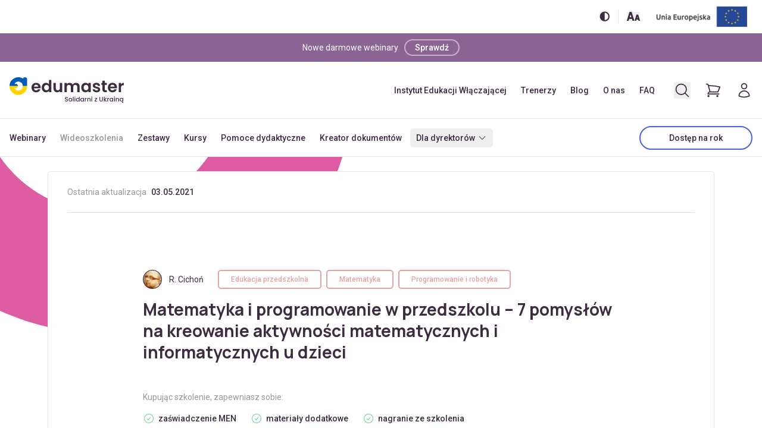

--- FILE ---
content_type: text/html; charset=utf-8
request_url: https://edumaster.pl/wideoszkolenia/matematyka-i-programowanie-w-przedszkolu-7-pomyslow-na-kreowanie-aktywnosci-matematycznych-i-informatycznych-u-dzieci
body_size: 24603
content:
<!doctype html>
<html
    lang="pl"
    data-contrast-mode="off"
    data-font-size="a"
    class="scroll-smooth"
>
    <head>
        <meta charset="utf-8">
<meta http-equiv="X-UA-Compatible" content="IE=edge">
<meta name="viewport" content="width=device-width, initial-scale=1">

<title>Matematyka i programowanie w przedszkolu – 7 pomysłów na kreowanie aktywności matematycznych i informatycznych u dzieci - Wideoszkolenia dla nauczycieli na edumaster.pl</title>

    <meta name="description" content="Sprawdź ofertę szkoleń dla nauczycieli online na edumaster.pl i zadbaj o swój rozwój!">


<meta property="og:title" content="Matematyka i programowanie w przedszkolu – 7 pomysłów na kreowanie aktywności matematycznych i informatycznych u dzieci - Wideoszkolenia dla nauczycieli na edumaster.pl">
<meta property="og:url" content="https://edumaster.pl/wideoszkolenia/matematyka-i-programowanie-w-przedszkolu-7-pomyslow-na-kreowanie-aktywnosci-matematycznych-i-informatycznych-u-dzieci">
<meta property="og:image" content="https://edumaster.pl/img/asset/YXNzZXRzL2NvdXJzZXMvd2ViaW5hcl81LjA2LmpwZw/webinar_5.06.jpg?fm=webp&w=1200&h=630&s=dee2cc31f6acf12eee59df9b1367e3e2">
<meta property="og:type" content="website">

    <meta property="og:description" content="Sprawdź ofertę szkoleń dla nauczycieli online na edumaster.pl i zadbaj o swój rozwój!">

    <link rel="canonical" href="https://edumaster.pl/wideoszkolenia/matematyka-i-programowanie-w-przedszkolu-7-pomyslow-na-kreowanie-aktywnosci-matematycznych-i-informatycznych-u-dzieci">

<link rel="apple-touch-icon-precomposed" sizes="57x57" href="https://edumaster.pl/img/favicon/apple-touch-icon-57x57.png">
<link rel="apple-touch-icon-precomposed" sizes="114x114" href="https://edumaster.pl/img/favicon/apple-touch-icon-114x114.png">
<link rel="apple-touch-icon-precomposed" sizes="72x72" href="https://edumaster.pl/img/favicon/apple-touch-icon-72x72.png">
<link rel="apple-touch-icon-precomposed" sizes="144x144" href="https://edumaster.pl/img/favicon/apple-touch-icon-144x144.png">
<link rel="apple-touch-icon-precomposed" sizes="120x120" href="https://edumaster.pl/img/favicon/apple-touch-icon-120x120.png">
<link rel="apple-touch-icon-precomposed" sizes="152x152" href="https://edumaster.pl/img/favicon/apple-touch-icon-152x152.png">
<link rel="icon" type="image/png" href="https://edumaster.pl/img/favicon/favicon-32x32.png" sizes="32x32">
<link rel="icon" type="image/png" href="https://edumaster.pl/img/favicon/favicon-16x16.png" sizes="16x16">

<meta name="application-name" content="Edumaster">
<meta name="msapplication-TileColor" content="#FFFFFF">
<meta name="msapplication-TileImage" content="https://edumaster.pl/img/favicon/mstile-144x144.png">

<meta name="facebook-domain-verification" content="gskw184i4v7uskzqtte4mrruryum59">

<link rel="preconnect" href="https://fonts.googleapis.com">
<link rel="preconnect" href="https://fonts.gstatic.com" crossorigin>
<link href="https://fonts.googleapis.com/css2?family=Manrope:wght@200;300;400;500;600;700;800&family=Poppins:wght@600&family=Roboto:ital,wght@0,300;0,400;0,500;0,700;1,400&display=swap" rel="stylesheet">

<link rel="preload" as="style" href="https://edumaster.pl/build/assets/app-Bw1gFO1M.css" /><link rel="stylesheet" href="https://edumaster.pl/build/assets/app-Bw1gFO1M.css" data-navigate-track="reload" />
<!-- Livewire Styles --><style >[wire\:loading][wire\:loading], [wire\:loading\.delay][wire\:loading\.delay], [wire\:loading\.inline-block][wire\:loading\.inline-block], [wire\:loading\.inline][wire\:loading\.inline], [wire\:loading\.block][wire\:loading\.block], [wire\:loading\.flex][wire\:loading\.flex], [wire\:loading\.table][wire\:loading\.table], [wire\:loading\.grid][wire\:loading\.grid], [wire\:loading\.inline-flex][wire\:loading\.inline-flex] {display: none;}[wire\:loading\.delay\.none][wire\:loading\.delay\.none], [wire\:loading\.delay\.shortest][wire\:loading\.delay\.shortest], [wire\:loading\.delay\.shorter][wire\:loading\.delay\.shorter], [wire\:loading\.delay\.short][wire\:loading\.delay\.short], [wire\:loading\.delay\.default][wire\:loading\.delay\.default], [wire\:loading\.delay\.long][wire\:loading\.delay\.long], [wire\:loading\.delay\.longer][wire\:loading\.delay\.longer], [wire\:loading\.delay\.longest][wire\:loading\.delay\.longest] {display: none;}[wire\:offline][wire\:offline] {display: none;}[wire\:dirty]:not(textarea):not(input):not(select) {display: none;}:root {--livewire-progress-bar-color: #2299dd;}[x-cloak] {display: none !important;}[wire\:cloak] {display: none !important;}dialog#livewire-error::backdrop {background-color: rgba(0, 0, 0, .6);}</style>

    <script>
        !function(f,b,e,v,n,t,s)
        {if(f.fbq)return;n=f.fbq=function(){n.callMethod?
            n.callMethod.apply(n,arguments):n.queue.push(arguments)};
            if(!f._fbq)f._fbq=n;n.push=n;n.loaded=!0;n.version='2.0';
            n.queue=[];t=b.createElement(e);t.async=!0;
            t.src=v;s=b.getElementsByTagName(e)[0];
            s.parentNode.insertBefore(t,s)}(window, document,'script',
            'https://connect.facebook.net/en_US/fbevents.js');
        fbq('init', '2095612727414690');
        fbq('track', 'PageView');
    </script>

    <script>(function(w,d,s,l,i){w[l]=w[l]||[];w[l].push({'gtm.start':
    new Date().getTime(),event:'gtm.js'});var f=d.getElementsByTagName(s)[0],
    j=d.createElement(s),dl=l!='dataLayer'?'&l='+l:'';j.async=true;j.src=
    'https://www.googletagmanager.com/gtm.js?id='+i+dl;f.parentNode.insertBefore(j,f);
    })(window,document,'script','dataLayer','GTM-MRQGG73');</script>
    </head>
    <body class="antialiased bg-white font-body text-dark text-base contrast:bg-contrast-dark">
                    <ul class="absolute top-3 left-3 z-[999]">
    <li>
        <a href="#main-content" class="
            absolute left-[-9999px] top-[-9999px] bg-white font-medium rounded px-4 py-2 text-dark whitespace-nowrap
            contrast:bg-contrast-yellow contrast:text-contrast-black
            focus-visible:top-0 focus-visible:left-0
        ">
            Przejdź do treści
        </a>
    </li>
</ul>
            <div class="relative z-50 bg-white contrast:bg-contrast-black">
    <div class="max-w-[1366px] w-full mx-auto px-3 sm:px-4">
    <div wire:snapshot="{&quot;data&quot;:{&quot;contrastMode&quot;:&quot;off&quot;,&quot;fontSize&quot;:&quot;a&quot;},&quot;memo&quot;:{&quot;id&quot;:&quot;nXd9iLrq4QcaGjPfngYC&quot;,&quot;name&quot;:&quot;components.accessibility&quot;,&quot;path&quot;:&quot;wideoszkolenia\/matematyka-i-programowanie-w-przedszkolu-7-pomyslow-na-kreowanie-aktywnosci-matematycznych-i-informatycznych-u-dzieci&quot;,&quot;method&quot;:&quot;GET&quot;,&quot;release&quot;:&quot;a-a-a&quot;,&quot;children&quot;:[],&quot;scripts&quot;:[],&quot;assets&quot;:[],&quot;errors&quot;:[],&quot;locale&quot;:&quot;pl&quot;},&quot;checksum&quot;:&quot;491d87b411bbc0b637631901c626c626feffa1d5c0145d3963845ab8b2cfb464&quot;}" wire:effects="[]" wire:id="nXd9iLrq4QcaGjPfngYC">
    <div class="flex items-center justify-end">
        <div
    x-data="dropdown"
    @click.away="open = false"
    @keydown.escape.window="open = false"
    class="relative inline-block text-left"
    :class="{ 'dropdown-active': open }"
>
    <div>
        <button
            @click="open = !open"
            id="dropdown-trigger-MDiw"
            type="button"
            :aria-expanded="open ? 'true' : 'false'"
            aria-haspopup="true"
            class="mt-1 text-dark" aria-label="Włącz/wyłącz wersję kontrastową"
        >
            <svg xmlns="http://www.w3.org/2000/svg" xmlns:xlink="http://www.w3.org/1999/xlink" width="17" height="17" viewBox="0 0 17 17" aria-hidden="true" >
  <defs>
    <clipPath id="contrast-mode-clip-path">
      <rect width="17" height="17" transform="translate(1361 24)" fill="#fff" stroke="#707070" stroke-width="1" opacity="0.349"/>
    </clipPath>
  </defs>
  <g transform="translate(-1361 -24)" clip-path="url(#contrast-mode-clip-path)">
    <g transform="translate(1363.631 26.52)" fill="currentColor">
      <path d="M 6.144694805145264 13.28982353210449 C 2.205094814300537 13.28982353210449 -0.9999951720237732 10.08463382720947 -0.9999951720237732 6.144913673400879 C -0.9999951720237732 2.205193758010864 2.205094814300537 -0.9999963045120239 6.144694805145264 -0.9999963045120239 C 10.08429527282715 -0.9999963045120239 13.28939437866211 2.205193758010864 13.28939437866211 6.144913673400879 C 13.28939437866211 10.08463382720947 10.08429527282715 13.28982353210449 6.144694805145264 13.28982353210449 Z" stroke="none"/>
      <path d="M 6.144694805145264 3.814697265625e-06 C 2.75107479095459 3.814697265625e-06 -4.76837158203125e-06 2.751173973083496 -4.76837158203125e-06 6.144913673400879 C -4.76837158203125e-06 9.538653373718262 2.75107479095459 12.28982353210449 6.144694805145264 12.28982353210449 C 9.538314819335938 12.28982353210449 12.28938484191895 9.538653373718262 12.28938484191895 6.144913673400879 C 12.28938484191895 2.751173973083496 9.538314819335938 3.814697265625e-06 6.144694805145264 3.814697265625e-06 M 6.144694805145264 -1.999996185302734 C 10.63569450378418 -1.999996185302734 14.28938484191895 1.653793334960938 14.28938484191895 6.144913673400879 C 14.28938484191895 10.63603401184082 10.63569450378418 14.28982353210449 6.144694805145264 14.28982353210449 C 1.653695106506348 14.28982353210449 -2.000004768371582 10.63603401184082 -2.000004768371582 6.144913673400879 C -2.000004768371582 1.653793334960938 1.653695106506348 -1.999996185302734 6.144694805145264 -1.999996185302734 Z" stroke="none" fill="currentColor"/>
    </g>
    <path d="M0,12.291H0V0A6.152,6.152,0,0,1,6.146,6.144,6.155,6.155,0,0,1,0,12.291Z" transform="translate(1369.773 26.52)" fill="currentColor" class="text-white contrast:text-contrast-black" />
  </g>
</svg>
        </button>
    </div>
    <div
        x-show="open"
        x-cloak
        x-transition:enter="transition ease-out duration-100"
        x-transition:enter-start="transform opacity-0 scale-95"
        x-transition:enter-end="transform opacity-100 scale-100"
        x-transition:leave="transition ease-in duration-75"
        x-transition:leave-start="transform opacity-100 scale-100"
        x-transition:leave-end="transform opacity-0 scale-95"
        role="menu"
        aria-orientation="vertical"
        aria-labelledby="dropdown-trigger-MDiw"
        tabindex="-1"
        class="absolute origin-top -ml-32 left-1/2 z-50 mt-2.5 min-w-[16rem] bg-white contrast:bg-contrast-dark border rounded shadow-2xl"
    >
        <div class="p-2.5">
            <button @click="open = false" class="block w-full rounded py-3.5 font-bold text-center transition-colors hover:bg-lightest contrast:hover:bg-contrast-darker" role="menuitem" wire:click="setContrastMode('off')">
    Wersja zwykła
</button>
                <button @click="open = false" class="block w-full rounded py-3.5 font-bold text-center transition-colors hover:bg-lightest contrast:hover:bg-contrast-darker" role="menuitem" wire:click="setContrastMode('on')">
    Wersja kontrastowa
</button>
        </div>
    </div>
</div>
        <div
    x-data="dropdown"
    @click.away="open = false"
    @keydown.escape.window="open = false"
    class="relative inline-block text-left border-l ml-3.5 pl-3.5"
    :class="{ 'dropdown-active': open }"
>
    <div>
        <button
            @click="open = !open"
            id="dropdown-trigger-rNzq"
            type="button"
            :aria-expanded="open ? 'true' : 'false'"
            aria-haspopup="true"
            class="mt-1 text-dark" aria-label="Zmień rozmiar tekstu"
        >
            <svg xmlns="http://www.w3.org/2000/svg" width="22.347" height="14.528" viewBox="0 0 22.347 14.528" aria-hidden="true" >
    <g transform="translate(19673.42 13629.027)">
        <path d="M1.08-25.352l4.4-13.528H8.3l4.4,13.528H10.662L6.613-37.7H7.12l-4,12.344Zm2.283-3.053v-1.841h7.064v1.841Z" transform="translate(-19674 -13589.647)" fill="currentColor" stroke="currentColor" stroke-linecap="round" stroke-linejoin="round" stroke-width="1"/>
        <path d="M.52-9.615l2.871-9.1H5.622l2.871,9.1H6.925l-2.6-8.169h.341L2.088-9.615Zm1.6-1.973V-13.01H6.9v1.423Z" transform="translate(-19660.066 -13605.385)" fill="currentColor" stroke="currentColor" stroke-linecap="round" stroke-linejoin="round" stroke-width="1"/>
    </g>
</svg>
        </button>
    </div>
    <div
        x-show="open"
        x-cloak
        x-transition:enter="transition ease-out duration-100"
        x-transition:enter-start="transform opacity-0 scale-95"
        x-transition:enter-end="transform opacity-100 scale-100"
        x-transition:leave="transition ease-in duration-75"
        x-transition:leave-start="transform opacity-100 scale-100"
        x-transition:leave-end="transform opacity-0 scale-95"
        role="menu"
        aria-orientation="vertical"
        aria-labelledby="dropdown-trigger-rNzq"
        tabindex="-1"
        class="absolute origin-top -ml-32 left-1/2 z-50 mt-2.5 min-w-[16rem] bg-white contrast:bg-contrast-dark border rounded shadow-2xl"
    >
        <div class="p-2.5">
            <button @click="open = false" class="block w-full rounded py-3.5 font-bold text-center transition-colors hover:bg-lightest contrast:hover:bg-contrast-darker" role="menuitem" wire:click="setFontSize('a')" aria-label="Normalny rozmiar">
    A
</button>
                <button @click="open = false" class="block w-full rounded py-3.5 font-bold text-center transition-colors hover:bg-lightest contrast:hover:bg-contrast-darker" role="menuitem" wire:click="setFontSize('aa')" aria-label="Większy rozmiar">
    A+
</button>
                <button @click="open = false" class="block w-full rounded py-3.5 font-bold text-center transition-colors hover:bg-lightest contrast:hover:bg-contrast-darker" role="menuitem" wire:click="setFontSize('aaa')" aria-label="Największy rozmiar">
    A++
</button>
        </div>
    </div>
</div>
        <div class="ml-4">
            <img src="/img/misc/unia-europejska.png" alt="Unia Europejska" class="h-14" />
        </div>
    </div>
</div>
</div>
</div>
            <div class="
    relative z-40 bg-purple text-white
    contrast:bg-contrast-dark contrast:border-b contrast:text-contrast-yellow
">
    <div class="max-w-[1366px] w-full mx-auto px-3 sm:px-4">
    <div class="h-12 flex items-center justify-between sm:justify-center">
            <div class="truncate sm:hidden">Nowe darmowe webinary</div>
            <div class="truncate hidden sm:block">Nowe darmowe webinary</div>
                            <div class="ml-2.5">
                    <a class="button button-outline inline-flex items-center justify-center border-2 border-white/50 text-white hover:bg-white hover:text-dark focus-visible:outline-white/50 px-4 py-0.5 font-medium rounded-full transition-colors
        focus-visible:outline focus-visible:outline-2 focus-visible:outline-offset-2
        contrast:border-contrast-yellow contrast:text-contrast-yellow contrast:hover:bg-contrast-yellow contrast:hover:text-contrast-black contrast:focus-visible:outline-contrast-yellow" href="https://edumaster.pl/webinary">
            <span class="whitespace-nowrap sm:hidden">Sprawdź</span>
        <span class="whitespace-nowrap hidden sm:inline">Sprawdź</span>
    </a>
                </div>
                    </div>
</div>
</div>
            <header x-data="navigation" @keydown.escape.window="close">
    <div class="relative z-40 bg-white contrast:bg-contrast-dark">
        <div class="flex items-center h-16 border-b lg:h-24">
            <div class="max-w-[1366px] w-full mx-auto px-3 sm:px-4">
    <div class="flex items-center justify-between">
                    <div>
                        <a href="https://edumaster.pl" aria-label="Edumaster">
                            <svg xmlns="http://www.w3.org/2000/svg" viewBox="0 0 103.773 103.774" aria-label="hidden" class="text-blue contrast:text-contrast-yellow w-9 lg:hidden">
      <path id="ed" d="M90.949,0A12.866,12.866,0,0,0,79.158,7.8a51.848,51.848,0,1,0,24.616,44.082V12.825A12.862,12.862,0,0,0,90.949,0M51.887,78.124A26.218,26.218,0,0,1,29.01,64.712h7.676a12.825,12.825,0,1,0,0-25.65H29.01A26.233,26.233,0,1,1,51.887,78.124" fill="currentColor"/>
    </svg>
                            <svg xmlns="http://www.w3.org/2000/svg" xmlns:xlink="http://www.w3.org/1999/xlink" viewBox="0 0 673.492 150.296" aria-label="hidden" class="hidden w-48 lg:block">
      <defs>
        <clipPath id="logo-ukraine-clip-path">
          <rect width="673.493" height="150.296" fill="none"/>
        </clipPath>
      </defs>
      <g clip-path="url(#logo-ukraine-clip-path)">
        <path d="M156.8,88.394c-15.694,0-27.1-10.919-27.1-27.882,0-17.056,11.114-27.877,27.1-27.877,15.6,0,26.611,10.627,26.611,26.708a31.919,31.919,0,0,1-.389,5.265H143.545c.684,7.992,6.142,12.477,12.967,12.477,5.849,0,9.066-2.922,10.819-6.531h14.721c-2.925,9.945-11.893,17.84-25.248,17.84M143.645,55.447h25.637c-.195-7.12-5.849-11.6-12.867-11.6-6.531,0-11.7,4.189-12.77,11.6" fill="currentColor"/>
        <path d="M214.614,32.634c7.116,0,13.939,3.312,17.645,8.382V15.379H246.1V87.517H232.259v-8c-3.217,4.973-9.26,8.874-17.742,8.874-13.744,0-24.663-11.211-24.663-28.077s10.919-27.683,24.76-27.683m3.412,11.991c-7.31,0-14.233,5.46-14.233,15.692S210.716,76.4,218.026,76.4c7.505,0,14.331-5.654,14.331-15.891s-6.826-15.887-14.331-15.887" fill="currentColor"/>
        <path d="M310.446,87.517H296.7V80.694c-3.412,4.578-9.358,7.5-16.084,7.5-12.575,0-21.641-8.187-21.641-23.007V33.511h13.646V63.244c0,8.674,4.778,13.354,11.991,13.354,7.41,0,12.088-4.68,12.088-13.354V33.511h13.746Z" fill="currentColor"/>
        <path d="M399.45,57.687c0-8.576-4.775-13.062-11.988-13.062-7.313,0-12.088,4.486-12.088,13.062v29.83H361.725V57.687c0-8.576-4.775-13.062-11.99-13.062-7.408,0-12.183,4.486-12.183,13.062v29.83H323.9V33.511h13.649v6.531c3.411-4.485,9.161-7.31,15.889-7.31,8.382,0,15.3,3.609,19.008,10.335a21.381,21.381,0,0,1,18.522-10.335c12.964,0,22.128,8.187,22.128,23.1V87.517H399.45Z" fill="currentColor"/>
        <path d="M447.224,32.634c8.676,0,14.623,4.1,17.84,8.577v-7.7h13.743V87.517H465.064v-7.9c-3.217,4.68-9.358,8.776-17.937,8.776-13.647,0-24.566-11.211-24.566-28.077s10.919-27.683,24.663-27.683m3.509,11.991c-7.31,0-14.231,5.46-14.231,15.692S443.423,76.4,450.733,76.4c7.505,0,14.331-5.654,14.331-15.891s-6.826-15.887-14.331-15.887" fill="currentColor"/>
        <path d="M512.834,88.394c-13.551,0-23.007-7.895-23.591-17.937h13.746c.487,4.1,4.288,7.213,9.748,7.213,5.359,0,8.284-2.435,8.284-5.557,0-9.648-30.51-3.507-30.51-23.295,0-8.971,7.992-16.183,21.346-16.183,13.065,0,20.96,7.115,21.739,17.839H520.534c-.39-4.193-3.7-7.018-9.066-7.018-5.068,0-7.7,2.046-7.7,5.168,0,9.842,29.925,3.7,30.317,23.489,0,9.263-8.092,16.281-21.251,16.281" fill="currentColor"/>
        <path d="M547.444,44.723H541.01V33.512h6.434V20.158h13.744V33.512h12.088V44.723H561.188V70.847c0,3.609,1.463,5.167,5.752,5.167h6.336v11.5H564.7c-10.332,0-17.253-4.388-17.253-16.768Z" fill="currentColor"/>
        <path d="M606.715,88.394c-15.7,0-27.1-10.919-27.1-27.882,0-17.056,11.114-27.877,27.1-27.877,15.6,0,26.611,10.627,26.611,26.708a31.913,31.913,0,0,1-.39,5.265h-39.48c.684,7.992,6.141,12.477,12.967,12.477,5.846,0,9.066-2.922,10.819-6.531h14.72c-2.924,9.945-11.893,17.84-25.247,17.84M593.553,55.447h25.639c-.194-7.12-5.849-11.6-12.867-11.6-6.533,0-11.7,4.189-12.772,11.6" fill="currentColor"/>
        <path d="M656.922,87.517H643.273V33.511h13.649v8.382a18.735,18.735,0,0,1,16.571-9.161V47.06h-3.606c-8.092,0-12.965,3.122-12.965,13.549Z" fill="currentColor"/>
        <path d="M36.687,39.062H29.01A26.23,26.23,0,0,1,78.124,51.887h25.65V12.825A12.818,12.818,0,0,0,79.159,7.8,51.812,51.812,0,0,0,0,51.887H49.512A12.862,12.862,0,0,0,36.687,39.062" fill="#015bbb"/>
        <path d="M78.124,51.887A26.23,26.23,0,0,1,29.01,64.712h7.677A12.864,12.864,0,0,0,49.512,51.887H0a51.887,51.887,0,0,0,103.774,0Z" fill="#fed500"/>
        <path d="M335.309,142.642c-5.215,0-9.23-2.852-9.23-7.467h4.578c.187,2.139,1.688,3.865,4.652,3.865,3,0,4.691-1.613,4.691-3.828,0-6.3-13.846-2.213-13.846-11.818,0-4.578,3.639-7.43,8.968-7.43,4.99,0,8.518,2.627,8.893,7.092h-4.728c-.15-1.764-1.688-3.377-4.39-3.451-2.477-.076-4.391,1.125-4.391,3.639,0,5.89,13.809,2.214,13.809,11.744,0,3.9-3.189,7.654-9.006,7.654" fill="currentColor"/>
        <path d="M358.344,142.718c-5.891,0-10.355-4.2-10.355-10.694a10.544,10.544,0,1,1,21.086,0,10.355,10.355,0,0,1-10.731,10.694m0-3.715c3.189,0,6.342-2.289,6.342-6.979s-3.039-6.941-6.229-6.941c-3.227,0-6.116,2.25-6.116,6.941s2.776,6.979,6,6.979" fill="currentColor"/>
        <rect width="4.277" height="27.766" transform="translate(373.312 114.614)" fill="currentColor"/>
        <path d="M382.653,116.228a2.72,2.72,0,1,1,2.739,2.738,2.708,2.708,0,0,1-2.739-2.738m.563,5.478h4.277V142.38h-4.277Z" fill="currentColor"/>
        <path d="M401.488,121.368a9.525,9.525,0,0,1,7.129,3.227v-9.981h4.314V142.38h-4.314v-3.115a8.572,8.572,0,0,1-7.167,3.453c-5.441,0-9.755-4.391-9.755-10.77s4.314-10.58,9.793-10.58m.862,3.715c-3.188,0-6.266,2.4-6.266,6.865S399.162,139,402.35,139c3.228,0,6.267-2.514,6.267-6.979,0-4.427-3.039-6.941-6.267-6.941" fill="currentColor"/>
        <path d="M426.886,121.368a8.8,8.8,0,0,1,7.167,3.338v-3h4.314V142.38h-4.314V139.3a8.9,8.9,0,0,1-7.243,3.416c-5.365,0-9.679-4.391-9.679-10.77s4.314-10.58,9.755-10.58m.9,3.715c-3.188,0-6.266,2.4-6.266,6.865S424.6,139,427.786,139c3.228,0,6.267-2.514,6.267-6.979,0-4.427-3.039-6.941-6.267-6.941" fill="currentColor"/>
        <path d="M448.27,142.38h-4.277V121.706h4.277v3a6.735,6.735,0,0,1,6.19-3.338V125.8h-1.087c-3.152,0-5.1,1.313-5.1,5.7Z" fill="currentColor"/>
        <path d="M473.069,130.823c0-3.791-2.064-5.74-5.179-5.74-3.151,0-5.215,1.949-5.215,5.74V142.38H458.4V121.706h4.277v2.363a7.951,7.951,0,0,1,6.154-2.7c4.84,0,8.479,3.039,8.479,8.816v12.2h-4.239Z" fill="currentColor"/>
        <path d="M482.183,116.228a2.721,2.721,0,1,1,2.74,2.738,2.709,2.709,0,0,1-2.74-2.738m.564,5.478h4.277V142.38h-4.277Z" fill="currentColor"/>
        <path d="M515.575,125.194l-9.381,13.695h9.381v3.491H501.242v-3.491l9.417-13.695h-9.417v-3.488h14.333Z" fill="currentColor"/>
        <path d="M529.791,116.3h4.277v16.623c0,4.051,2.289,5.965,5.892,5.965,3.639,0,5.928-1.914,5.928-5.965V116.3h4.277v16.547c0,6.642-4.8,9.793-10.243,9.793-5.478,0-10.131-3.151-10.131-9.793Z" fill="currentColor"/>
        <path d="M555.714,114.614h4.277v16.133l7.5-9.041h5.929l-9.53,10.355,9.53,10.319h-5.778l-7.655-8.893v8.893h-4.277Z" fill="currentColor"/>
        <path d="M580.776,142.38H576.5V121.706h4.277v3a6.735,6.735,0,0,1,6.19-3.338V125.8h-1.087c-3.152,0-5.1,1.313-5.1,5.7Z" fill="currentColor"/>
        <path d="M599.234,121.368a8.8,8.8,0,0,1,7.167,3.338v-3h4.315V142.38H606.4V139.3a8.9,8.9,0,0,1-7.242,3.416c-5.365,0-9.68-4.391-9.68-10.77s4.315-10.58,9.755-10.58m.9,3.715c-3.189,0-6.267,2.4-6.267,6.865S596.946,139,600.135,139c3.227,0,6.266-2.514,6.266-6.979,0-4.427-3.039-6.941-6.266-6.941" fill="currentColor"/>
        <path d="M615.777,116.228a2.72,2.72,0,1,1,2.739,2.738,2.708,2.708,0,0,1-2.739-2.738m.564,5.478h4.277V142.38h-4.277Z" fill="currentColor"/>
        <path d="M640.916,130.823c0-3.791-2.064-5.74-5.179-5.74-3.151,0-5.215,1.949-5.215,5.74V142.38h-4.277V121.706h4.277v2.363a7.951,7.951,0,0,1,6.154-2.7c4.84,0,8.479,3.039,8.479,8.816v12.2h-4.239Z" fill="currentColor"/>
        <path d="M658.922,121.368a8.8,8.8,0,0,1,7.167,3.338v-3H670.4V142.38l-1.838.937c-1.613.827-2.139,1.577-2.139,2.477,0,1.051.789,1.726,2.064,1.726a7.166,7.166,0,0,0,2.477-.525v2.738a8.6,8.6,0,0,1-3.04.563c-2.364,0-4.991-1.051-4.991-4.053,0-1.574.864-3.113,3.153-4.465V139.3a8.9,8.9,0,0,1-7.243,3.416c-5.365,0-9.679-4.391-9.679-10.77s4.314-10.58,9.755-10.58m.9,3.715c-3.188,0-6.266,2.4-6.266,6.865S656.634,139,659.822,139c3.228,0,6.267-2.514,6.267-6.979,0-4.427-3.039-6.941-6.267-6.941" fill="currentColor"/>
      </g>
    </svg>
                        </a>
                    </div>
                    <div class="flex items-center justify-end space-x-8">
                        <nav class="-mx-2.5 hidden items-center space-x-1 lg:flex">
                                                                                                <a
                                        href="https://instytutedukacjiwlaczajacej.pl/"
                                        class="
                                            block rounded px-2.5 py-1.5 font-medium transition-colors hover:bg-lightest
                                            contrast:hover:bg-contrast-darker
                                        "
                                                                                    target="_blank"
                                                                            >Instytut Edukacji Włączającej</a>
                                                                                                                                <a
                                        href="https://edumaster.pl/trenerzy"
                                        class="
                                            block rounded px-2.5 py-1.5 font-medium transition-colors hover:bg-lightest
                                            contrast:hover:bg-contrast-darker
                                        "
                                                                            >Trenerzy</a>
                                                                                                                                <a
                                        href="https://edumaster.pl/wiedza"
                                        class="
                                            block rounded px-2.5 py-1.5 font-medium transition-colors hover:bg-lightest
                                            contrast:hover:bg-contrast-darker
                                        "
                                                                            >Blog</a>
                                                                                                                                <a
                                        href="https://edumaster.pl/o-nas"
                                        class="
                                            block rounded px-2.5 py-1.5 font-medium transition-colors hover:bg-lightest
                                            contrast:hover:bg-contrast-darker
                                        "
                                                                            >O nas</a>
                                                                                                                                <a
                                        href="https://edumaster.pl/faq"
                                        class="
                                            block rounded px-2.5 py-1.5 font-medium transition-colors hover:bg-lightest
                                            contrast:hover:bg-contrast-darker
                                        "
                                                                            >FAQ</a>
                                                                                    </nav>
                        <div class="flex items-center space-x-4 sm:space-x-6">
                            <button @click="activateSearch" aria-label="Otwórz/zamknij wyszukiwarkę">
                                <svg x-bind:class="{ 'opacity-50': searchActive }" class="h-7 w-7" xmlns="http://www.w3.org/2000/svg" fill="none" viewBox="0 0 24 24" stroke-width="1.5" stroke="currentColor" aria-hidden="true" data-slot="icon">
  <path stroke-linecap="round" stroke-linejoin="round" d="m21 21-5.197-5.197m0 0A7.5 7.5 0 1 0 5.196 5.196a7.5 7.5 0 0 0 10.607 10.607Z"/>
</svg>                            </button>
                            <div wire:snapshot="{&quot;data&quot;:[],&quot;memo&quot;:{&quot;id&quot;:&quot;YjQdpoEgQWKEZsxCQm8b&quot;,&quot;name&quot;:&quot;store.cart-dropdown&quot;,&quot;path&quot;:&quot;wideoszkolenia\/matematyka-i-programowanie-w-przedszkolu-7-pomyslow-na-kreowanie-aktywnosci-matematycznych-i-informatycznych-u-dzieci&quot;,&quot;method&quot;:&quot;GET&quot;,&quot;release&quot;:&quot;a-a-a&quot;,&quot;children&quot;:[],&quot;scripts&quot;:[],&quot;assets&quot;:[],&quot;errors&quot;:[],&quot;locale&quot;:&quot;pl&quot;},&quot;checksum&quot;:&quot;db6d73830836f38af40de0373f5dd8d18f7bd119ad0f2c60ae677753571d4b53&quot;}" wire:effects="{&quot;listeners&quot;:[&quot;CartCleared&quot;,&quot;ProductAddedToCart&quot;,&quot;ProductRemovedFromCart&quot;]}" wire:id="YjQdpoEgQWKEZsxCQm8b">
    <a href="https://edumaster.pl/koszyk" aria-label="Pokaż koszyk" class="block relative">
        <svg class="h-7 w-7" xmlns="http://www.w3.org/2000/svg" fill="none" viewBox="0 0 24 24" stroke-width="1.5" stroke="currentColor" aria-hidden="true" data-slot="icon">
  <path stroke-linecap="round" stroke-linejoin="round" d="M2.25 3h1.386c.51 0 .955.343 1.087.835l.383 1.437M7.5 14.25a3 3 0 0 0-3 3h15.75m-12.75-3h11.218c1.121-2.3 2.1-4.684 2.924-7.138a60.114 60.114 0 0 0-16.536-1.84M7.5 14.25 5.106 5.272M6 20.25a.75.75 0 1 1-1.5 0 .75.75 0 0 1 1.5 0Zm12.75 0a.75.75 0 1 1-1.5 0 .75.75 0 0 1 1.5 0Z"/>
</svg>        <!--[if BLOCK]><![endif]--><!--[if ENDBLOCK]><![endif]-->    </a>
</div>
                                                            <a href="https://edumaster.pl/logowanie" aria-label="Logowanie">
                                    <svg class="h-7 w-7" xmlns="http://www.w3.org/2000/svg" fill="none" viewBox="0 0 24 24" stroke-width="1.5" stroke="currentColor" aria-hidden="true" data-slot="icon">
  <path stroke-linecap="round" stroke-linejoin="round" d="M15.75 6a3.75 3.75 0 1 1-7.5 0 3.75 3.75 0 0 1 7.5 0ZM4.501 20.118a7.5 7.5 0 0 1 14.998 0A17.933 17.933 0 0 1 12 21.75c-2.676 0-5.216-.584-7.499-1.632Z"/>
</svg>                                </a>
                                                        <button @click="toggle" aria-label="Otwórz/zamknij menu" class="lg:hidden">
                                <svg x-show="! open" class="h-8 w-8" xmlns="http://www.w3.org/2000/svg" fill="none" viewBox="0 0 24 24" stroke-width="1.5" stroke="currentColor" aria-hidden="true" data-slot="icon">
  <path stroke-linecap="round" stroke-linejoin="round" d="M3.75 6.75h16.5M3.75 12h16.5m-16.5 5.25h16.5"/>
</svg>                                <svg x-show="open" x-cloak="1" class="h-8 w-8" xmlns="http://www.w3.org/2000/svg" fill="none" viewBox="0 0 24 24" stroke-width="1.5" stroke="currentColor" aria-hidden="true" data-slot="icon">
  <path stroke-linecap="round" stroke-linejoin="round" d="M6 18 18 6M6 6l12 12"/>
</svg>                            </button>
                        </div>
                    </div>
                </div>
</div>
        </div>

        <div class="hidden lg:block">
            <div class="flex items-center h-16 border-b">
                <div class="max-w-[1366px] w-full mx-auto px-3 sm:px-4">
    <div class="flex items-center justify-between">
                        <nav class="-mx-2.5 flex space-x-1">
                                                                                                <a
                                        href="https://edumaster.pl/webinary"
                                        class="
                                            rounded px-2.5 py-1.5 font-medium transition-colors
                                            hover:bg-lightest contrast:hover:bg-contrast-darker
                                        "
                                    >Webinary</a>
                                                                                                                                <a
                                        href="https://edumaster.pl/wideoszkolenia"
                                        class="
                                            rounded px-2.5 py-1.5 font-medium transition-colors
                                            opacity-50
                                        "
                                    >Wideoszkolenia</a>
                                                                                                                                <a
                                        href="https://edumaster.pl/zestawy"
                                        class="
                                            rounded px-2.5 py-1.5 font-medium transition-colors
                                            hover:bg-lightest contrast:hover:bg-contrast-darker
                                        "
                                    >Zestawy</a>
                                                                                                                                <a
                                        href="https://edumaster.pl/kursy"
                                        class="
                                            rounded px-2.5 py-1.5 font-medium transition-colors
                                            hover:bg-lightest contrast:hover:bg-contrast-darker
                                        "
                                    >Kursy</a>
                                                                                                                                <a
                                        href="https://edumaster.pl/pomoce-dydaktyczne"
                                        class="
                                            rounded px-2.5 py-1.5 font-medium transition-colors
                                            hover:bg-lightest contrast:hover:bg-contrast-darker
                                        "
                                    >Pomoce dydaktyczne</a>
                                                                                                                                <a
                                        href="https://edumaster.pl/kreator-dokumentow"
                                        class="
                                            rounded px-2.5 py-1.5 font-medium transition-colors
                                            hover:bg-lightest contrast:hover:bg-contrast-darker
                                        "
                                    >Kreator dokumentów</a>
                                                                                        <div
    x-data="dropdown"
    @click.away="open = false"
    @keydown.escape.window="open = false"
    class="relative inline-block text-left"
    :class="{ 'dropdown-active': open }"
>
    <div>
        <button
            @click="open = !open"
            id="dropdown-trigger-kMsA"
            type="button"
            :aria-expanded="open ? 'true' : 'false'"
            aria-haspopup="true"
            class="flex items-center space-x-1 rounded px-2.5 py-1.5 font-medium transition-colors hover:bg-lightest [.dropdown-active_&]:bg-lightest
                                    contrast:hover:bg-contrast-darker contrast:[.dropdown-active_&]:bg-contrast-darker"
        >
            <span>Dla dyrektorów</span>
                                    <svg class="h-4 w-4 transition-transform" xmlns="http://www.w3.org/2000/svg" viewBox="0 0 24 24" fill="currentColor" aria-hidden="true" data-slot="icon">
  <path fill-rule="evenodd" d="M12.53 16.28a.75.75 0 0 1-1.06 0l-7.5-7.5a.75.75 0 0 1 1.06-1.06L12 14.69l6.97-6.97a.75.75 0 1 1 1.06 1.06l-7.5 7.5Z" clip-rule="evenodd"/>
</svg>
        </button>
    </div>
    <div
        x-show="open"
        x-cloak
        x-transition:enter="transition ease-out duration-100"
        x-transition:enter-start="transform opacity-0 scale-95"
        x-transition:enter-end="transform opacity-100 scale-100"
        x-transition:leave="transition ease-in duration-75"
        x-transition:leave-start="transform opacity-100 scale-100"
        x-transition:leave-end="transform opacity-0 scale-95"
        role="menu"
        aria-orientation="vertical"
        aria-labelledby="dropdown-trigger-kMsA"
        tabindex="-1"
        class="absolute origin-top -ml-32 left-1/2 z-50 mt-2.5 min-w-[16rem] bg-white contrast:bg-contrast-dark border rounded shadow-2xl"
    >
        <div class="p-2.5">
            <a @click="open = false" class="block w-full rounded py-3.5 font-bold text-center transition-colors hover:bg-lightest contrast:hover:bg-contrast-darker" role="menuitem" href="https://edumaster.pl/wideoszkolenia-dla-dyrektorow">
    Wideoszkolenia dla dyrektorów
</a>
                                                                            <a @click="open = false" class="block w-full rounded py-3.5 font-bold text-center transition-colors hover:bg-lightest contrast:hover:bg-contrast-darker" role="menuitem" href="https://edumaster.pl/kawa-z-dyrektorem">
    Kawa z dyrektorem
</a>
                                                                            <a @click="open = false" class="block w-full rounded py-3.5 font-bold text-center transition-colors hover:bg-lightest contrast:hover:bg-contrast-darker" role="menuitem" href="https://edumaster.pl/szkolenia-dla-rad-pedagogicznych">
    Indywidualne rady pedagogiczne
</a>
                                                                        <div class="m-4">
                                        <a class="button button-primary inline-flex items-center justify-center rounded-full bg-blue text-white hover:bg-blue-dark disabled:bg-dark/10 disabled:text-dark/50 focus-visible:outline-blue px-6 py-2.5  font-medium transition-colors whitespace-nowrap
        focus-visible:outline focus-visible:outline-2 focus-visible:outline-offset-2
        contrast:bg-contrast-yellow contrast:text-contrast-black contrast:disabled:bg-contrast-yellow/50 contrast:hover:bg-contrast-yellow-dark contrast:focus-visible:outline-contrast-yellow
     w-full" href="https://edumaster.pl/pakiet-dla-szkoly">
                        <span>Pakiet dla szkoły</span>
            </a>
                                    </div>
        </div>
    </div>
</div>
                        </nav>
                        <div>
                            <a class="button button-outline inline-flex items-center justify-center border-2 border-blue hover:bg-blue hover:text-white focus-visible:outline-blue px-6 py-2 font-medium rounded-full transition-colors
        focus-visible:outline focus-visible:outline-2 focus-visible:outline-offset-2
        contrast:border-contrast-yellow contrast:text-contrast-yellow contrast:hover:bg-contrast-yellow contrast:hover:text-contrast-black contrast:focus-visible:outline-contrast-yellow
     !px-12" href="https://edumaster.pl/abonament">
            Dostęp na rok
    </a>
                        </div>
                    </div>
</div>
            </div>
        </div>

        <div class="lg:hidden">
            <nav
                x-show="open"
                x-trap.noscroll.inert="open"
                aria-modal="true"
                x-cloak
                class="fixed top-44 bottom-3 inset-x-3 mt-1 flex flex-col overflow-auto bg-white rounded shadow-xl p-6 sm:inset-x-4 sm:bottom-4 sm:mt-2 sm:items-center sm:justify-center sm:p-8 sm:text-center"
            >
                <div class="font-medium opacity-50">Oferta indywidualna</div>
                <div class="mt-2 flex flex-col">
                                                                        <a href="https://edumaster.pl/webinary" class="lg:hidden py-2 font-medium focus-visible:outline-none">Webinary</a>
                                                                                                <a href="https://edumaster.pl/wideoszkolenia" class="lg:hidden py-2 font-medium focus-visible:outline-none">Wideoszkolenia</a>
                                                                                                <a href="https://edumaster.pl/zestawy" class="lg:hidden py-2 font-medium focus-visible:outline-none">Zestawy</a>
                                                                                                <a href="https://edumaster.pl/kursy" class="lg:hidden py-2 font-medium focus-visible:outline-none">Kursy</a>
                                                                                                <a href="https://edumaster.pl/pomoce-dydaktyczne" class="lg:hidden py-2 font-medium focus-visible:outline-none">Pomoce dydaktyczne</a>
                                                                                                <a href="https://edumaster.pl/kreator-dokumentow" class="lg:hidden py-2 font-medium focus-visible:outline-none">Kreator dokumentów</a>
                                                            </div>
                <div class="mt-4 font-medium opacity-50">Oferta dla dyrektorów</div>
                <div class="mt-2 flex flex-col">
                                            <a href="https://edumaster.pl/wideoszkolenia-dla-dyrektorow" class="lg:hidden py-2 font-medium focus-visible:outline-none">Wideoszkolenia dla dyrektorów</a>
                                            <a href="https://edumaster.pl/kawa-z-dyrektorem" class="lg:hidden py-2 font-medium focus-visible:outline-none">Kawa z dyrektorem</a>
                                            <a href="https://edumaster.pl/szkolenia-dla-rad-pedagogicznych" class="lg:hidden py-2 font-medium focus-visible:outline-none">Indywidualne rady pedagogiczne</a>
                                        <a href="https://edumaster.pl/pakiet-dla-szkoly" class="lg:hidden py-2 font-medium focus-visible:outline-none">Pakiet dla szkoły</a>
                </div>
                <div class="mt-4 font-medium opacity-50">Edumaster</div>
                <div class="mt-2 flex flex-col">
                                                                        <a href="https://instytutedukacjiwlaczajacej.pl/" class=" py-2 font-medium">Instytut Edukacji Włączającej</a>
                                                                                                <a href="https://edumaster.pl/trenerzy" class=" py-2 font-medium">Trenerzy</a>
                                                                                                <a href="https://edumaster.pl/wiedza" class=" py-2 font-medium">Blog</a>
                                                                                                <a href="https://edumaster.pl/o-nas" class="hidden sm:inline py-2 font-medium">O nas</a>
                                                                                                <a href="https://edumaster.pl/faq" class="hidden sm:inline py-2 font-medium">FAQ</a>
                                                            </div>
                <div class="mt-6 flex justify-center">
                    <a class="button button-outline inline-flex items-center justify-center border-2 border-blue hover:bg-blue hover:text-white focus-visible:outline-blue px-6 py-2 font-medium rounded-full transition-colors
        focus-visible:outline focus-visible:outline-2 focus-visible:outline-offset-2
        contrast:border-contrast-yellow contrast:text-contrast-yellow contrast:hover:bg-contrast-yellow contrast:hover:text-contrast-black contrast:focus-visible:outline-contrast-yellow
     !px-12" href="https://edumaster.pl/abonament">
            Dostęp na rok
    </a>
                    
                </div>
            </nav>
        </div>
    </div>
</header>
            <div wire:snapshot="{&quot;data&quot;:{&quot;q&quot;:null},&quot;memo&quot;:{&quot;id&quot;:&quot;rEdlxYSFNZfJOUkvFKUg&quot;,&quot;name&quot;:&quot;components.search&quot;,&quot;path&quot;:&quot;wideoszkolenia\/matematyka-i-programowanie-w-przedszkolu-7-pomyslow-na-kreowanie-aktywnosci-matematycznych-i-informatycznych-u-dzieci&quot;,&quot;method&quot;:&quot;GET&quot;,&quot;release&quot;:&quot;a-a-a&quot;,&quot;children&quot;:[],&quot;scripts&quot;:[],&quot;assets&quot;:[],&quot;errors&quot;:[],&quot;locale&quot;:&quot;pl&quot;},&quot;checksum&quot;:&quot;65216914ba4cc54df352b2009c9a7a99e03ae38f58ba23fd281b8c8959e9a7bd&quot;}" wire:effects="[]" wire:id="rEdlxYSFNZfJOUkvFKUg">
    <div
        x-data="search"
        x-show="active"
        x-trap.noscroll.inert="active"
        x-cloak
        aria-modal="true"
        @keydown.escape.window="deactivate"
    >
        <div class="fixed inset-0 z-30 overflow-y-auto flex justify-center bg-[#f5f6fA] pt-48 lg:pt-72 contrast:bg-contrast-dark">
            <div class="max-w-[800px] w-full mx-auto px-3 sm:px-4">
    <div @click.away="deactivate" class="border rounded-xl shadow-xl overflow-hidden">
                    <div class="bg-gradient-to-b from-[#ffffff] to-[#fafafa] p-3 sm:p-4 contrast:from-contrast-dark contrast:to-contrast-darker">
                        <div class="relative max-w-lg mx-auto">
                            <div class="absolute left-3 inset-y-0 flex items-center">
                                <svg class="h-6 w-6 opacity-50" xmlns="http://www.w3.org/2000/svg" fill="none" viewBox="0 0 24 24" stroke-width="1.5" stroke="currentColor" aria-hidden="true" data-slot="icon">
  <path stroke-linecap="round" stroke-linejoin="round" d="m21 21-5.197-5.197m0 0A7.5 7.5 0 1 0 5.196 5.196a7.5 7.5 0 0 0 10.607 10.607Z"/>
</svg>                            </div>
                            <input
                                type="search"
                                wire:model.live="q"
                                x-ref="input"
                                placeholder="Wyszukaj..."
                                class="
                                    bg-white border-2 border-lighter font-medium rounded-full w-full pl-10 placeholder:font-normal placeholder:text-dark/50 focus:border-dark focus:ring-0
                                    contrast:bg-contrast-darker contrast:border-contrast-yellow
                                "
                            />
                        </div>
                    </div>
                    <!--[if BLOCK]><![endif]--><!--[if ENDBLOCK]><![endif]-->                </div>
</div>
        </div>
    </div>
</div>
                <main id="main-content">
            <div class="relative md:py-6 [&_.page-heading-illustration]:text-[#DE5DA2] contrast:[&_.page-heading-illustration]:text-contrast-darker">
    <div class="hidden lg:block">
                    <div class="absolute top-0 inset-x-0 flex justify-start">
                <svg xmlns="http://www.w3.org/2000/svg" xmlns:xlink="http://www.w3.org/1999/xlink" viewBox="0 0 878 455" aria-hidden="true" class="fill-current page-heading-illustration w-[45%]">
  <g transform="translate(0 -184)" >
    <g transform="translate(-371.792 -637.221)">
      <g transform="translate(637.317 6.864)">
        <path d="M1089.67,1732.986V1420.828c178.061,0,322.957-144.129,322.957-321.264s-144.9-321.239-322.957-321.239V466.165c351.154,0,636.783,284.141,636.783,633.4C1726.453,1448.85,1440.824,1732.986,1089.67,1732.986Z" transform="translate(-1089.67 -466.165)" />
      </g>
      <path d="M2307.854,621.822c0-86.3-70.354-156.262-157.156-156.262s-157.154,69.965-157.154,156.262c0,.6.176,1.14.176,1.738V1106.4c0,177.141-144.967,321.251-323.088,321.251-178.139,0-323.1-144.11-323.1-321.251H1033.563c0,349.26,285.748,633.407,637.068,633.407,351.3,0,637.051-284.147,637.051-633.407V623.524C2307.691,622.937,2307.854,622.41,2307.854,621.822Z" transform="translate(-1033.062 -465.561)" />
      <path d="M1670.791,1421.249c-.178,0-.318.044-.494.044v-.463c-123.531,0-229.826-70.166-284.129-171.809,14.111,4.139,28.752,7.049,44.209,7.049,86.754,0,157.092-69.949,157.092-156.246s-70.338-156.252-157.092-156.252c-15.578,0-30.338,2.955-44.551,7.151,54.188-101.976,160.693-172.4,284.471-172.4V466.165c-351.154,0-636.777,284.143-636.777,633.4,0,344.523,278.053,625.122,622.629,632.716,4.9.448,9.625,1.465,14.643,1.465,86.754,0,157.074-69.961,157.074-156.257S1757.545,1421.249,1670.791,1421.249Z" transform="translate(-1033.52 -459.304)" />
      <g transform="translate(480.46 6.689)">
        <ellipse cx="157.085" cy="157.085" rx="157.085" ry="157.085" transform="translate(0 0)" />
      </g>
    </g>
  </g>
</svg>
            </div>
                            <div class="absolute -bottom-56 inset-x-0 flex justify-end border-b xl:-bottom-64">
                <svg xmlns="http://www.w3.org/2000/svg" xmlns:xlink="http://www.w3.org/1999/xlink" viewBox="0 0 391 306" aria-hidden="true" class="fill-current page-heading-illustration w-[20%]">
    <path d="M1869.746,568.1c0-56.628-46.166-102.538-103.125-102.538S1663.5,511.471,1663.5,568.1c0,.393.115.748.115,1.141V886.078c0,116.239-95.126,210.8-212.009,210.8s-212.016-94.565-212.016-210.8H1033.563c0,229.183,187.506,415.639,418.041,415.639s418.03-186.456,418.03-415.639V569.216C1869.64,568.83,1869.746,568.485,1869.746,568.1Z" transform="translate(-1033.234 -465.561)" />
    <path d="M1451.694,1092.886c-.117,0-.209.029-.324.029v-.3c-81.061,0-150.811-46.043-186.444-112.74a102.482,102.482,0,0,0,29.01,4.625c56.927,0,103.083-45.9,103.083-102.528s-46.155-102.532-103.083-102.532a102.67,102.67,0,0,0-29.234,4.693C1300.259,717.214,1370.148,671,1451.37,671V466.165c-230.426,0-417.85,186.453-417.85,415.635,0,226.075,182.457,410.2,408.566,415.185,3.214.294,6.316.961,9.608.961,56.927,0,103.072-45.908,103.072-102.535S1508.621,1092.886,1451.694,1092.886Z" transform="translate(-1033.52 -461.662)" />
    <g transform="translate(315.275 4.389)">
      <ellipse cx="103.079" cy="103.079" rx="103.079" ry="103.079" transform="translate(0 0)" />
    </g>
</svg>
            </div>
            </div>
    <div class="relative">
        <div class="max-w-[1152px] w-full mx-auto px-3 sm:px-4">
    <div class="bg-white rounded md:border md:px-8 contrast:bg-contrast-dark">
                                    <div class="border-b py-6">
                        <div class="-mx-3 flex items-center"><div class="flex-1">
                <div class="flex space-x-2 px-3">
    <div class="opacity-50">
        <span class="lg:hidden">Aktualizacja</span>
        <span class="hidden lg:inline">Ostatnia aktualizacja</span>
    </div>
    <div class="font-medium">03.05.2021</div>
</div>
            </div>
                        <div class="flex-1 flex justify-end divide-x">
                                            </div></div>
                    </div>
                                <div class="max-w-[800px] w-full mx-auto  py-4 md:py-16 lg:py-20 xl:py-24">
    <div class="mb-4 flex flex-col sm:flex-row sm:items-center sm:space-x-4 md:space-x-6">
                                                            <div class="order-2 sm:order-1">
                                                                            <div class="flex items-center space-x-3">
        <div class="h-8 w-8 flex items-center justify-center bg-dark border border-dark/50 rounded-full font-bold text-sm text-white">
            <img src="/img/asset/YXNzZXRzL3RyYWluZXJzL1JhZmFsLUNpY2hvbi5qcGc/Rafal-Cichon.jpg?fm=webp&amp;h=64&amp;w=64&amp;s=d573cd86c1fcb2c555bd162cdbe90341" alt="Rafał Cichoń" class="rounded-full">
        </div>
        <div>
            R. Cichoń
        </div>
    </div>
                                                                    </div>
                                                                                        <div class="mb-3 order-1 sm:mb-0 sm:order-2">
                                    <div class="-m-1 flex flex-wrap">
            <a class="flex items-center h-8 px-4 border-2 rounded font-medium text-sm whitespace-nowrap sm:px-5 border-red text-red transition-colors hover:bg-red hover:text-white m-1" href="https://edumaster.pl/edukacja-przedszkolna">
    Edukacja przedszkolna
</a>
            <a class="flex items-center h-8 px-4 border-2 rounded font-medium text-sm whitespace-nowrap sm:px-5 border-red text-red transition-colors hover:bg-red hover:text-white m-1" href="https://edumaster.pl/matematyka">
    Matematyka
</a>
            <a class="flex items-center h-8 px-4 border-2 rounded font-medium text-sm whitespace-nowrap sm:px-5 border-red text-red transition-colors hover:bg-red hover:text-white m-1" href="https://edumaster.pl/programowanie-i-robotyka">
    Programowanie i robotyka
</a>
    </div>
                                </div>
                                                    </div>
                                        <div >
        <div class="flex items-center justify-between">
        <div class="flex-1 min-w-0">
            
            <h1 class="heading-title font-heading font-bold text-xl md:text-2xl xl:text-[28px]">Matematyka i programowanie w przedszkolu – 7 pomysłów na kreowanie aktywności matematycznych i informatycznych u dzieci</h1>
        </div>
            </div>
        </div>
                                            <div class="mt-8 md:mt-12">
                                                            <div class="opacity-50">Kupując szkolenie, zapewniasz sobie:</div>
                                                        <ul class="
                                mt-4 flex flex-col space-y-2.5 font-medium md:flex-row md:space-x-6 md:space-y-0
                                [&>li]:flex [&>li]:flex [&>li>a]:hover:underline [&>li>button]:hover:underline [&>li>svg]:mr-1.5
                            ">
                                <li>
                    <svg class="h-5 w-5 text-green contrast:text-contrast-yellow" xmlns="http://www.w3.org/2000/svg" fill="none" viewBox="0 0 24 24" stroke-width="1.5" stroke="currentColor" aria-hidden="true" data-slot="icon">
  <path stroke-linecap="round" stroke-linejoin="round" d="M9 12.75 11.25 15 15 9.75M21 12a9 9 0 1 1-18 0 9 9 0 0 1 18 0Z"/>
</svg> zaświadczenie MEN
                </li>
                <li>
                    <svg class="h-5 w-5 text-green contrast:text-contrast-yellow" xmlns="http://www.w3.org/2000/svg" fill="none" viewBox="0 0 24 24" stroke-width="1.5" stroke="currentColor" aria-hidden="true" data-slot="icon">
  <path stroke-linecap="round" stroke-linejoin="round" d="M9 12.75 11.25 15 15 9.75M21 12a9 9 0 1 1-18 0 9 9 0 0 1 18 0Z"/>
</svg> materiały dodatkowe
                </li>
                <li>
                    <svg class="h-5 w-5 text-green contrast:text-contrast-yellow" xmlns="http://www.w3.org/2000/svg" fill="none" viewBox="0 0 24 24" stroke-width="1.5" stroke="currentColor" aria-hidden="true" data-slot="icon">
  <path stroke-linecap="round" stroke-linejoin="round" d="M9 12.75 11.25 15 15 9.75M21 12a9 9 0 1 1-18 0 9 9 0 0 1 18 0Z"/>
</svg> nagranie ze szkolenia
                </li>
                            </ul>
                        </div>
</div>
            </div>
</div>
    </div>
</div>

    <div class="max-w-[1152px] w-full mx-auto px-3 sm:px-4 relative">
    <div class="
    fixed inset-x-0 bottom-0 z-20 flex flex-col bg-white shadow-xl px-3 py-4 sm:p-4 md:flex-row md:items-center md:justify-between lg:relative lg:-mx-4 lg:h-32 lg:rounded-lg lg:pl-10 lg:pr-8
    contrast:bg-contrast-black
">
    <div>
                    <div class="flex items-center justify-between sm:justify-start sm:space-x-4 md:space-x-6">
                <div class="relative font-heading">
    <div class="flex items-center space-x-2.5">
        <div class="flex items-center space-x-2.5 font-extrabold text-xl md:text-[24px]">
                                        <span>99,00 zł</span>
                    </div>
                    </div>
    </div>
            </div>
            </div>
    <div class="
        flex items-center space-x-2.5 sm:space-x-3.5
        mt-3 md:mt-0
        [&_.button]:w-full [&_div]:w-full
    ">
        <a class="button button-primary inline-flex items-center justify-center rounded-full bg-lightest text-dark hover:bg-light focus-visible:outline-light px-6 py-3 sm:px-12 sm:py-3.5 font-medium transition-colors whitespace-nowrap
        focus-visible:outline focus-visible:outline-2 focus-visible:outline-offset-2
        contrast:bg-contrast-yellow contrast:text-contrast-black contrast:disabled:bg-contrast-yellow/50 contrast:hover:bg-contrast-yellow-dark contrast:focus-visible:outline-contrast-yellow" href="https://edumaster.pl/logowanie">
                        <span>Zrealizuj kod</span>
            </a>
                        <span class="opacity-50">lub</span>
                                                                <div wire:snapshot="{&quot;data&quot;:{&quot;product&quot;:[[],{&quot;key&quot;:234,&quot;class&quot;:&quot;App\\Models\\Course&quot;,&quot;relations&quot;:[&quot;group&quot;,&quot;group.defaultCourse&quot;,&quot;categories&quot;,&quot;trainers&quot;,&quot;webinar&quot;],&quot;s&quot;:&quot;elmdl&quot;}],&quot;amount&quot;:null,&quot;disabled&quot;:false,&quot;price&quot;:99,&quot;source&quot;:&quot;store&quot;},&quot;memo&quot;:{&quot;id&quot;:&quot;3FjR3oRDBqVR5L0xU0Ao&quot;,&quot;name&quot;:&quot;store.add-to-cart&quot;,&quot;path&quot;:&quot;wideoszkolenia\/matematyka-i-programowanie-w-przedszkolu-7-pomyslow-na-kreowanie-aktywnosci-matematycznych-i-informatycznych-u-dzieci&quot;,&quot;method&quot;:&quot;GET&quot;,&quot;release&quot;:&quot;a-a-a&quot;,&quot;children&quot;:[],&quot;scripts&quot;:[],&quot;assets&quot;:[],&quot;errors&quot;:[],&quot;locale&quot;:&quot;pl&quot;},&quot;checksum&quot;:&quot;2fb117296a51a8eed1eb2dc474606049da79a2fdd37129f34c8cb0be5fea8c2d&quot;}" wire:effects="[]" wire:id="3FjR3oRDBqVR5L0xU0Ao">
    <!--[if BLOCK]><![endif]-->        <!--[if BLOCK]><![endif]-->    <button class="button button-primary inline-flex items-center justify-center rounded-full bg-blue text-white hover:bg-blue-dark disabled:bg-dark/10 disabled:text-dark/50 focus-visible:outline-blue px-8 py-4 sm:px-12 sm:py-5 font-medium transition-colors whitespace-nowrap
        focus-visible:outline focus-visible:outline-2 focus-visible:outline-offset-2
        contrast:bg-contrast-yellow contrast:text-contrast-black contrast:disabled:bg-contrast-yellow/50 contrast:hover:bg-contrast-yellow-dark contrast:focus-visible:outline-contrast-yellow
     add-to-cart-button" type="button" aria-disabled="true" wire:click="addToCart">
    <!--[if BLOCK]><![endif]-->        <!--[if BLOCK]><![endif]-->            <span>Dodaj do koszyka</span>
        <!--[if ENDBLOCK]><![endif]-->    <!--[if ENDBLOCK]><![endif]--></button>
<!--[if ENDBLOCK]><![endif]-->    <!--[if ENDBLOCK]><![endif]--></div>
    </div>
</div>

        <div x-data="tabs({
        current: 'description',
        keys: [&quot;description&quot;,&quot;schedule&quot;,&quot;attachments&quot;],
    })" id="szczegoly" class="md:mt-8 xl:mt-16">
            <nav x-ref="tabs" class="tabs-nav flex space-x-1.5 md:space-x-12 xl:space-x-16">
                            <a
                    @click.prevent="current = 'description'"
                    href="#"
                    class="h-14 flex-1 flex items-center justify-center border-b-3 font-heading transition-colors hover:border-blue sm:text-lg md:h-16"
                    :class="{
                        'border-blue font-bold': current == 'description',
                        'font-medium contrast:border-contrast-yellow/50 contrast:hover:border-contrast-yellow': current != 'description',
                    }"
                >
                                            <span class="sm:hidden">Opis</span>
                        <span class="hidden sm:inline">Opis szkolenia</span>
                                    </a>
                            <a
                    @click.prevent="current = 'schedule'"
                    href="#"
                    class="h-14 flex-1 flex items-center justify-center border-b-3 font-heading transition-colors hover:border-blue sm:text-lg md:h-16"
                    :class="{
                        'border-blue font-bold': current == 'schedule',
                        'font-medium contrast:border-contrast-yellow/50 contrast:hover:border-contrast-yellow': current != 'schedule',
                    }"
                >
                                            <span class="sm:hidden">Plan</span>
                        <span class="hidden sm:inline">Plan szkolenia</span>
                                    </a>
                            <a
                    @click.prevent="current = 'attachments'"
                    href="#"
                    class="h-14 flex-1 flex items-center justify-center border-b-3 font-heading transition-colors hover:border-blue sm:text-lg md:h-16"
                    :class="{
                        'border-blue font-bold': current == 'attachments',
                        'font-medium contrast:border-contrast-yellow/50 contrast:hover:border-contrast-yellow': current != 'attachments',
                    }"
                >
                                            <span class="sm:hidden">Do pobrania</span>
                        <span class="hidden sm:inline">Zaświadczenie i materiały</span>
                                    </a>
                    </nav>
        <div>
                                    <div x-show="current == 'description'" x-cloak id="description" class="mt-8 xl:mt-16">
                    <div class="max-w-[800px] w-full mx-auto">
    <div class="[&amp;_.bard-set:last-of-type]:!mb-0">
                                    <div class="bard-set bard-text
    max-w-none prose prose-sm text-muted
    prose-headings:font-extrabold prose-headings:text-dark prose-headings:text-xl
    prose-strong:text-inherit
    prose-li:marker:text-muted" pull-bottom="pull-bottom">
            <p>Wiedza i umiejętności zdobyte podczas szkolenia pomogą Ci rozwinąć potencjał umysłowy swoich uczniów w zakresie edukacji matematycznej i informatycznej (podstawy kodowania, algorytmika). Podczas szkolenia dowiesz się, jak dostrzec indywidualne różnice u swoich podopiecznych i wspierać ich w adekwatny sposób. </p><p>Szkolenie uczy także świadomego wykorzystania kolejnych etapów naturalnego rozwoju dziecka w procesie dydaktycznym. Prowadzący webinar Rafał Cichoń omówi podstawy kształtowania zagadnień matematycznych i informatycznych w odniesieniu do psychicznego rozwoju młodego człowieka. Treść szkolenia obejmuje także część praktyczną, a w niej przykłady zabaw i ćwiczeń matematycznych oraz wymagających myślenia komputacyjnego.</p><p><strong>Szkolenie przeznaczone jest dla nauczycieli przedszkolnych.</strong></p>
    </div>
                        </div>
                    <div class="mt-12">
        <div class="flex items-center justify-between">
        <div class="flex-1 min-w-0">
            
            <h2 class="heading-title font-heading font-bold text-lg md:text-xl">Co zyskujesz?</h2>
        </div>
            </div>
        </div>
                    <ul class="bard-set my-4 md:my-8 space-y-4 text-dark md:space-y-6">
                    <li class="flex items-center space-x-4">
                <div class="flex-shrink-0 flex items-center justify-center h-6 w-6 bg-green-light rounded-full md:h-8 md:w-8 contrast:bg-contrast-yellow">
                    <svg class="h-4 w-4 text-white md:h-5 md:w-5 contrast:text-contrast-black" xmlns="http://www.w3.org/2000/svg" viewBox="0 0 24 24" fill="currentColor" aria-hidden="true" data-slot="icon">
  <path fill-rule="evenodd" d="M19.916 4.626a.75.75 0 0 1 .208 1.04l-9 13.5a.75.75 0 0 1-1.154.114l-6-6a.75.75 0 0 1 1.06-1.06l5.353 5.353 8.493-12.74a.75.75 0 0 1 1.04-.207Z" clip-rule="evenodd"/>
</svg>                </div>
                <div>
                    zapoznasz swoich uczniów z podstawami matematyki, kodowania i algorytmiki
                </div>
            </li>
                    <li class="flex items-center space-x-4">
                <div class="flex-shrink-0 flex items-center justify-center h-6 w-6 bg-green-light rounded-full md:h-8 md:w-8 contrast:bg-contrast-yellow">
                    <svg class="h-4 w-4 text-white md:h-5 md:w-5 contrast:text-contrast-black" xmlns="http://www.w3.org/2000/svg" viewBox="0 0 24 24" fill="currentColor" aria-hidden="true" data-slot="icon">
  <path fill-rule="evenodd" d="M19.916 4.626a.75.75 0 0 1 .208 1.04l-9 13.5a.75.75 0 0 1-1.154.114l-6-6a.75.75 0 0 1 1.06-1.06l5.353 5.353 8.493-12.74a.75.75 0 0 1 1.04-.207Z" clip-rule="evenodd"/>
</svg>                </div>
                <div>
                    wykorzystasz kolejne etapy naturalnego rozwoju dziecka dla zwiększenia efektywności nauczania
                </div>
            </li>
                    <li class="flex items-center space-x-4">
                <div class="flex-shrink-0 flex items-center justify-center h-6 w-6 bg-green-light rounded-full md:h-8 md:w-8 contrast:bg-contrast-yellow">
                    <svg class="h-4 w-4 text-white md:h-5 md:w-5 contrast:text-contrast-black" xmlns="http://www.w3.org/2000/svg" viewBox="0 0 24 24" fill="currentColor" aria-hidden="true" data-slot="icon">
  <path fill-rule="evenodd" d="M19.916 4.626a.75.75 0 0 1 .208 1.04l-9 13.5a.75.75 0 0 1-1.154.114l-6-6a.75.75 0 0 1 1.06-1.06l5.353 5.353 8.493-12.74a.75.75 0 0 1 1.04-.207Z" clip-rule="evenodd"/>
</svg>                </div>
                <div>
                    poznasz praktyczne zabawy i ćwiczenia, a także stworzysz własne materiały
                </div>
            </li>
                    <li class="flex items-center space-x-4">
                <div class="flex-shrink-0 flex items-center justify-center h-6 w-6 bg-green-light rounded-full md:h-8 md:w-8 contrast:bg-contrast-yellow">
                    <svg class="h-4 w-4 text-white md:h-5 md:w-5 contrast:text-contrast-black" xmlns="http://www.w3.org/2000/svg" viewBox="0 0 24 24" fill="currentColor" aria-hidden="true" data-slot="icon">
  <path fill-rule="evenodd" d="M19.916 4.626a.75.75 0 0 1 .208 1.04l-9 13.5a.75.75 0 0 1-1.154.114l-6-6a.75.75 0 0 1 1.06-1.06l5.353 5.353 8.493-12.74a.75.75 0 0 1 1.04-.207Z" clip-rule="evenodd"/>
</svg>                </div>
                <div>
                    wzbogacisz swój warsztat pracy zgodnie z podstawą programową nauczania
                </div>
            </li>
            </ul>
</div>
                </div>
                            <div x-show="current == 'schedule'" x-cloak id="schedule" class="mt-8 xl:mt-16">
                    <div class="max-w-[1152px] w-full mx-auto">
    <div class="space-y-1.5 sm:space-y-0">
                <div class="flex flex-col sm:flex-row">
                        <div class="relative mr-4 hidden sm:flex sm:order-2">
                <div class="w-4 border border-l-0 border-dark rounded-r-full"></div>
                <div class="absolute -top-[2.5px] -left-[2.5px] h-[5px] w-[5px] bg-dark rounded-full"></div>
                            </div>
            <div
                class="
                    
                    my-1.5 flex-1 flex items-center justify-center order-1 bg-white rounded-xl shadow-[0_15px_99px_rgba(43,55,116,.15)] p-4 font-medium text-center sm:order-3 sm:px-6
                    contrast:bg-contrast-darker
                "
                style="height: 4rem; min-height: 5rem; max-height: 12rem;"
            >
                Rozwijanie pojęć informatycznych i matematycznych.
            </div>
        </div>
            <div class="flex flex-col sm:flex-row">
                        <div class="relative mr-4 hidden sm:flex sm:order-2">
                <div class="w-4 border border-l-0 border-dark rounded-r-full"></div>
                <div class="absolute -top-[2.5px] -left-[2.5px] h-[5px] w-[5px] bg-dark rounded-full"></div>
                            </div>
            <div
                class="
                    relative
                    my-1.5 flex-1 flex items-center justify-center order-1 bg-white rounded-xl shadow-[0_15px_99px_rgba(43,55,116,.15)] p-4 font-medium text-center sm:order-3 sm:px-6
                    contrast:bg-contrast-darker
                "
                style="height: 4rem; min-height: 5rem; max-height: 12rem;"
            >
                naliza podstawy programowej pod kątem edukacji matematycznej i informatycznej w odniesieniu do kluczowych kompetencji rozwoju dziecka
            </div>
        </div>
            <div class="flex flex-col sm:flex-row">
                        <div class="relative mr-4 hidden sm:flex sm:order-2">
                <div class="w-4 border border-l-0 border-dark rounded-r-full"></div>
                <div class="absolute -top-[2.5px] -left-[2.5px] h-[5px] w-[5px] bg-dark rounded-full"></div>
                            </div>
            <div
                class="
                    
                    my-1.5 flex-1 flex items-center justify-center order-1 bg-white rounded-xl shadow-[0_15px_99px_rgba(43,55,116,.15)] p-4 font-medium text-center sm:order-3 sm:px-6
                    contrast:bg-contrast-darker
                "
                style="height: 4rem; min-height: 5rem; max-height: 12rem;"
            >
                Metody rozwijania operacji umysłowych u przedszkolaków
            </div>
        </div>
            <div class="flex flex-col sm:flex-row">
                        <div class="relative mr-4 hidden sm:flex sm:order-2">
                <div class="w-4 border border-l-0 border-dark rounded-r-full"></div>
                <div class="absolute -top-[2.5px] -left-[2.5px] h-[5px] w-[5px] bg-dark rounded-full"></div>
                            </div>
            <div
                class="
                    relative
                    my-1.5 flex-1 flex items-center justify-center order-1 bg-white rounded-xl shadow-[0_15px_99px_rgba(43,55,116,.15)] p-4 font-medium text-center sm:order-3 sm:px-6
                    contrast:bg-contrast-darker
                "
                style="height: 4rem; min-height: 5rem; max-height: 12rem;"
            >
                Kreowanie aktywności informatycznych z zakresu programowania, kodowania, myślenia komputacyjnego i matematycznego
            </div>
        </div>
            <div class="flex flex-col sm:flex-row">
                        <div class="relative mr-4 hidden sm:flex sm:order-2">
                <div class="w-4 border border-l-0 border-dark rounded-r-full"></div>
                <div class="absolute -top-[2.5px] -left-[2.5px] h-[5px] w-[5px] bg-dark rounded-full"></div>
                                    <div class="absolute -bottom-[2.5px] -left-[2.5px] h-[5px] w-[5px] bg-dark rounded-full"></div>
                            </div>
            <div
                class="
                    
                    my-1.5 flex-1 flex items-center justify-center order-1 bg-white rounded-xl shadow-[0_15px_99px_rgba(43,55,116,.15)] p-4 font-medium text-center sm:order-3 sm:px-6
                    contrast:bg-contrast-darker
                "
                style="height: 4rem; min-height: 5rem; max-height: 12rem;"
            >
                Przykłady zabaw i ćwiczeń jako aktywnych metod pracy z dziećmi
            </div>
        </div>
    </div>
</div>
                </div>
                            <div x-show="current == 'attachments'" x-cloak id="attachments" class="mt-8 xl:mt-16">
                    <div class="max-w-[800px] w-full mx-auto">
    <div class="" size="sm">
    <div >
        <div class="flex items-center justify-between">
        <div class="flex-1">
            <h2 class="font-heading font-bold text-xl">Zaświadczenie MEN</h2>
        </div>
            </div>
            <div class="font-heading font-medium leading-relaxed mt-1.5 text-muted">W pakiecie ze szkoleniem otrzymasz zaświadczenie MEN.</div>
    </div>
                                                <ul role="list" class="space-y-3 md:space-y-4 mt-6">
    <li class="flex items-center bg-lightest rounded p-4 contrast:bg-contrast-darker">
    <div class="w-8">
        <svg class="h-8 w-8" xmlns="http://www.w3.org/2000/svg" fill="none" viewBox="0 0 24 24" stroke-width="1.5" stroke="currentColor" aria-hidden="true" data-slot="icon">
  <path stroke-linecap="round" stroke-linejoin="round" d="M19.5 14.25v-2.625a3.375 3.375 0 0 0-3.375-3.375h-1.5A1.125 1.125 0 0 1 13.5 7.125v-1.5a3.375 3.375 0 0 0-3.375-3.375H8.25m0 12.75h7.5m-7.5 3H12M10.5 2.25H5.625c-.621 0-1.125.504-1.125 1.125v17.25c0 .621.504 1.125 1.125 1.125h12.75c.621 0 1.125-.504 1.125-1.125V11.25a9 9 0 0 0-9-9Z"/>
</svg>    </div>
    <div class="ml-4 flex-1 font-medium truncate md:ml-6 xl:ml-8">
        Zaświadczenie MEN
    </div>
    </li>
</ul>
</div>
                                            <div class="pt-8 md:pt-12 xl:pt-16" size="sm">
    <div >
        <div class="flex items-center justify-between">
        <div class="flex-1">
            <h2 class="font-heading font-bold text-xl">Materiały dodatkowe</h2>
        </div>
            </div>
            <div class="font-heading font-medium leading-relaxed mt-1.5 text-muted">W pakiecie ze szkoleniem otrzymasz materiały dodatkowe.</div>
    </div>
                                                        <ul role="list" class="space-y-3 md:space-y-4 mt-6">
    <li class="flex items-center bg-lightest rounded p-4 contrast:bg-contrast-darker">
    <div class="w-8">
        <svg class="h-8 w-8" xmlns="http://www.w3.org/2000/svg" fill="none" viewBox="0 0 24 24" stroke-width="1.5" stroke="currentColor" aria-hidden="true" data-slot="icon">
  <path stroke-linecap="round" stroke-linejoin="round" d="M19.5 14.25v-2.625a3.375 3.375 0 0 0-3.375-3.375h-1.5A1.125 1.125 0 0 1 13.5 7.125v-1.5a3.375 3.375 0 0 0-3.375-3.375H8.25m0 12.75h7.5m-7.5 3H12M10.5 2.25H5.625c-.621 0-1.125.504-1.125 1.125v17.25c0 .621.504 1.125 1.125 1.125h12.75c.621 0 1.125-.504 1.125-1.125V11.25a9 9 0 0 0-9-9Z"/>
</svg>    </div>
    <div class="ml-4 flex-1 font-medium truncate md:ml-6 xl:ml-8">
        Prezentacja ze szkolenia
    </div>
    </li>
</ul>
</div>
</div>
                </div>
                        </div>
</div>

                    <div class="relative bg-[#f2f7fB] rounded contrast:bg-contrast-darker py-24 mt-24 mb-3 sm:mb-4 md:mb-16 xl:mt-32 xl:mb-24">
            <div class="
            absolute top-0 inset-x-0 flex justify-center -translate-y-1/2
            [&>img]:border-5 [&>img]:border-white [&>img]:rounded-full
            contrast:[&>img]:border-contrast-yellow
        ">
            <img src="/img/asset/YXNzZXRzL3RyYWluZXJzL1JhZmFsLUNpY2hvbi5qcGc/Rafal-Cichon.jpg?fm=webp&amp;h=256&amp;w=256&amp;s=430ac21f9a57cb7f9d8da638e76c38b6" alt="" class="h-28 w-28">
        </div>
        <div class="max-w-[800px] w-full mx-auto px-3 sm:px-4">
    <div class="text-center">
                    <div class="mb-2">Twoje szkolenie poprowadzi</div>
                <h2 class="font-heading font-extrabold text-2xl">Rafał Cichoń</h2>
        <div class="mt-5">
            <div class="bard-set bard-text
    max-w-none prose prose-sm text-muted
    prose-headings:font-extrabold prose-headings:text-dark prose-headings:text-xl
    prose-strong:text-inherit
    prose-li:marker:text-muted">
            Nauczyciel, wicedyrektor, wykładowca, pasjonat nowoczesnych technologii
    </div>
        </div>
        <div class="mt-10">
            <a class="button button-outline inline-flex items-center justify-center border-2 border-lightest hover:bg-lightest focus-visible:outline-light px-6 py-2 font-medium rounded-full transition-colors
        focus-visible:outline focus-visible:outline-2 focus-visible:outline-offset-2
        contrast:border-contrast-yellow contrast:text-contrast-yellow contrast:hover:bg-contrast-yellow contrast:hover:text-contrast-black contrast:focus-visible:outline-contrast-yellow" href="https://edumaster.pl/trenerzy/rafal-cichon">
            Zobacz więcej
    </a>
        </div>
    </div>
</div>
</div>
        
                    <div class="pb-8 md:pb-12 xl:pb-16">
    <div class="text-center">
        <div class="flex items-center justify-between">
        <div class="flex-1 min-w-0">
            
            <h2 class="heading-title font-heading font-bold text-lg md:text-xl">Najczęściej zadawane pytania</h2>
        </div>
            </div>
        </div>
                <div class="mt-6 md:mt-8 xl:mt-12">
                    <div class="space-y-4 md:space-y-6 [&_.bard-image]:xl:-mx-16 [&_.bard-image-and-text]:xl:-mx-16">
            <div
            x-data="{ open: false }"
            :aria-expanded="open"
            class="border-2 border-lightest transition-all duration-300 contrast:border-contrast-yellow"
            :class="{
                'bg-white rounded-lg contrast:bg-contrast-dark': open,
                'bg-lightest rounded hover:bg-white hover:rounded-lg contrast:bg-contrast-darker contrast:hover:bg-contrast-dark': ! open,
            }"
        >
            <button @click="open = !open" class="flex items-center justify-between w-full px-4 py-6 text-left md:px-6 md:py-8">
                <div class="flex-1">
                    <div class="font-medium md:text-lg">Zakupiłam/-em  wideoszkolenie – gdzie je znajdę?</div>
                </div>
                <div class="w-6 md:w-7">
                    <svg x-bind:class="{ 'rotate-45': open }" class="h-6 w-6 md:h-7 md:w-7 transition-transform duration-300" xmlns="http://www.w3.org/2000/svg" viewBox="0 0 24 24" fill="currentColor" aria-hidden="true" data-slot="icon">
  <path fill-rule="evenodd" d="M12 3.75a.75.75 0 0 1 .75.75v6.75h6.75a.75.75 0 0 1 0 1.5h-6.75v6.75a.75.75 0 0 1-1.5 0v-6.75H4.5a.75.75 0 0 1 0-1.5h6.75V4.5a.75.75 0 0 1 .75-.75Z" clip-rule="evenodd"/>
</svg>                </div>
            </button>
            <div x-show="open" x-cloak class="px-4 pb-6 md:px-6 md:pt-2 md:pb-12">
                <div class="mx-auto max-w-[820px] leading-relaxed text-muted">
                    <div class="[&amp;_.bard-set:last-of-type]:!mb-0">
                                    <div class="bard-set bard-text
    max-w-none prose prose-sm text-muted
    prose-headings:font-extrabold prose-headings:text-dark prose-headings:text-xl
    prose-strong:text-inherit
    prose-li:marker:text-muted">
            <p>Wszystkie zakupione wideoszkolenia znajdziesz na swoim koncie użytkownika. Zaloguj się na edumaster.pl, a następnie kliknij w swój awatar w prawym górnym rogu i przejdź do sekcji „Konto”. Znajdziesz na nim wszystkie swoje produkty, zamówienia i zaświadczenia (menu z lewej strony).</p>
    </div>
                            <div class="bard-set my-8 md:my-10">
    <div class="aspect-w-16 aspect-h-9 bg-black">
        <iframe
            src="https://player.vimeo.com/video/1076678568?title=0&byline=0&portrait=0"
            frameborder="0"
            allow="autoplay; fullscreen"
            allowfullscreen
            title="Wideo na platformie Vimeo"
        ></iframe>
    </div>
</div>
                            <div class="bard-set bard-text
    max-w-none prose prose-sm text-muted
    prose-headings:font-extrabold prose-headings:text-dark prose-headings:text-xl
    prose-strong:text-inherit
    prose-li:marker:text-muted" pull-bottom="pull-bottom">
            <p></p>
    </div>
                        </div>
                </div>
            </div>
        </div>
            <div
            x-data="{ open: false }"
            :aria-expanded="open"
            class="border-2 border-lightest transition-all duration-300 contrast:border-contrast-yellow"
            :class="{
                'bg-white rounded-lg contrast:bg-contrast-dark': open,
                'bg-lightest rounded hover:bg-white hover:rounded-lg contrast:bg-contrast-darker contrast:hover:bg-contrast-dark': ! open,
            }"
        >
            <button @click="open = !open" class="flex items-center justify-between w-full px-4 py-6 text-left md:px-6 md:py-8">
                <div class="flex-1">
                    <div class="font-medium md:text-lg">Zakupiłam/-em  wideoszkolenie z zaświadczeniem, ale nie dostałam/-em  zaświadczenia.</div>
                </div>
                <div class="w-6 md:w-7">
                    <svg x-bind:class="{ 'rotate-45': open }" class="h-6 w-6 md:h-7 md:w-7 transition-transform duration-300" xmlns="http://www.w3.org/2000/svg" viewBox="0 0 24 24" fill="currentColor" aria-hidden="true" data-slot="icon">
  <path fill-rule="evenodd" d="M12 3.75a.75.75 0 0 1 .75.75v6.75h6.75a.75.75 0 0 1 0 1.5h-6.75v6.75a.75.75 0 0 1-1.5 0v-6.75H4.5a.75.75 0 0 1 0-1.5h6.75V4.5a.75.75 0 0 1 .75-.75Z" clip-rule="evenodd"/>
</svg>                </div>
            </button>
            <div x-show="open" x-cloak class="px-4 pb-6 md:px-6 md:pt-2 md:pb-12">
                <div class="mx-auto max-w-[820px] leading-relaxed text-muted">
                    <div class="[&amp;_.bard-set:last-of-type]:!mb-0">
                                    <div class="bard-set bard-text
    max-w-none prose prose-sm text-muted
    prose-headings:font-extrabold prose-headings:text-dark prose-headings:text-xl
    prose-strong:text-inherit
    prose-li:marker:text-muted">
            <p>W przypadku zakupu wideoszkolenia (nagrania), aby móc otrzymać zaświadczenie, trzeba spełnić kilka warunków: </p>
    </div>
                            <ul class="bard-set my-4 md:my-8 space-y-4 text-dark md:space-y-6">
                    <li class="flex items-center space-x-4">
                <div class="flex-shrink-0 flex items-center justify-center h-6 w-6 bg-green-light rounded-full md:h-8 md:w-8 contrast:bg-contrast-yellow">
                    <svg class="h-4 w-4 text-white md:h-5 md:w-5 contrast:text-contrast-black" xmlns="http://www.w3.org/2000/svg" viewBox="0 0 24 24" fill="currentColor" aria-hidden="true" data-slot="icon">
  <path fill-rule="evenodd" d="M19.916 4.626a.75.75 0 0 1 .208 1.04l-9 13.5a.75.75 0 0 1-1.154.114l-6-6a.75.75 0 0 1 1.06-1.06l5.353 5.353 8.493-12.74a.75.75 0 0 1 1.04-.207Z" clip-rule="evenodd"/>
</svg>                </div>
                <div>
                    poprawnie uzupełnić wszystkie dane na swoim koncie (również datę i miejsce urodzenia, gdyż zaświadczenia MEN wymagają podania tych informacji),
                </div>
            </li>
                    <li class="flex items-center space-x-4">
                <div class="flex-shrink-0 flex items-center justify-center h-6 w-6 bg-green-light rounded-full md:h-8 md:w-8 contrast:bg-contrast-yellow">
                    <svg class="h-4 w-4 text-white md:h-5 md:w-5 contrast:text-contrast-black" xmlns="http://www.w3.org/2000/svg" viewBox="0 0 24 24" fill="currentColor" aria-hidden="true" data-slot="icon">
  <path fill-rule="evenodd" d="M19.916 4.626a.75.75 0 0 1 .208 1.04l-9 13.5a.75.75 0 0 1-1.154.114l-6-6a.75.75 0 0 1 1.06-1.06l5.353 5.353 8.493-12.74a.75.75 0 0 1 1.04-.207Z" clip-rule="evenodd"/>
</svg>                </div>
                <div>
                     zapoznać się z nagraniem, 
                </div>
            </li>
                    <li class="flex items-center space-x-4">
                <div class="flex-shrink-0 flex items-center justify-center h-6 w-6 bg-green-light rounded-full md:h-8 md:w-8 contrast:bg-contrast-yellow">
                    <svg class="h-4 w-4 text-white md:h-5 md:w-5 contrast:text-contrast-black" xmlns="http://www.w3.org/2000/svg" viewBox="0 0 24 24" fill="currentColor" aria-hidden="true" data-slot="icon">
  <path fill-rule="evenodd" d="M19.916 4.626a.75.75 0 0 1 .208 1.04l-9 13.5a.75.75 0 0 1-1.154.114l-6-6a.75.75 0 0 1 1.06-1.06l5.353 5.353 8.493-12.74a.75.75 0 0 1 1.04-.207Z" clip-rule="evenodd"/>
</svg>                </div>
                <div>
                    zdać test – test znajdziesz na karcie danego szkolenia, w zakładce „Zaświadczenia i materiały”.
                </div>
            </li>
            </ul>
                            <div class="bard-set bard-image my-8 md:my-10">
        <img src="/img/asset/YXNzZXRzL2JhcmQvdGVzdC5wbmc/test.png?fm=webp&amp;s=24f9b541ce01250401b1c13b23843352">
    </div>
                            <div class="bard-set bard-text
    max-w-none prose prose-sm text-muted
    prose-headings:font-extrabold prose-headings:text-dark prose-headings:text-xl
    prose-strong:text-inherit
    prose-li:marker:text-muted" pull-bottom="pull-bottom">
            <p></p>
    </div>
                        </div>
                </div>
            </div>
        </div>
            <div
            x-data="{ open: false }"
            :aria-expanded="open"
            class="border-2 border-lightest transition-all duration-300 contrast:border-contrast-yellow"
            :class="{
                'bg-white rounded-lg contrast:bg-contrast-dark': open,
                'bg-lightest rounded hover:bg-white hover:rounded-lg contrast:bg-contrast-darker contrast:hover:bg-contrast-dark': ! open,
            }"
        >
            <button @click="open = !open" class="flex items-center justify-between w-full px-4 py-6 text-left md:px-6 md:py-8">
                <div class="flex-1">
                    <div class="font-medium md:text-lg">Wpisałam/-em  błędne dane na koncie i zaświadczenie wygenerowało się z błędami. Co dalej?</div>
                </div>
                <div class="w-6 md:w-7">
                    <svg x-bind:class="{ 'rotate-45': open }" class="h-6 w-6 md:h-7 md:w-7 transition-transform duration-300" xmlns="http://www.w3.org/2000/svg" viewBox="0 0 24 24" fill="currentColor" aria-hidden="true" data-slot="icon">
  <path fill-rule="evenodd" d="M12 3.75a.75.75 0 0 1 .75.75v6.75h6.75a.75.75 0 0 1 0 1.5h-6.75v6.75a.75.75 0 0 1-1.5 0v-6.75H4.5a.75.75 0 0 1 0-1.5h6.75V4.5a.75.75 0 0 1 .75-.75Z" clip-rule="evenodd"/>
</svg>                </div>
            </button>
            <div x-show="open" x-cloak class="px-4 pb-6 md:px-6 md:pt-2 md:pb-12">
                <div class="mx-auto max-w-[820px] leading-relaxed text-muted">
                    <div class="[&amp;_.bard-set:last-of-type]:!mb-0">
                                    <div class="bard-set bard-text
    max-w-none prose prose-sm text-muted
    prose-headings:font-extrabold prose-headings:text-dark prose-headings:text-xl
    prose-strong:text-inherit
    prose-li:marker:text-muted" pull-bottom="pull-bottom">
            <p>Zaświadczenia na naszej platformie generują się automatycznie, w oparciu o informacje podane przez użytkownika. Dlatego wpisując imię i nazwisko czy miejsce urodzenia, sprawdź czy nie ma w nich żadnych błędów.</p><p>Jeśli na Twoim zaświadczeniu znajdują się błędy, skontaktuj się z nami poprzez formularz (<a href="https://edumaster.pl/kontakt">https://edumaster.pl/kontakt</a>) lub na maila <a href="mailto:bok@edumaster.pl">bok@edumaster.pl</a>.</p>

    </div>
                        </div>
                </div>
            </div>
        </div>
            <div
            x-data="{ open: false }"
            :aria-expanded="open"
            class="border-2 border-lightest transition-all duration-300 contrast:border-contrast-yellow"
            :class="{
                'bg-white rounded-lg contrast:bg-contrast-dark': open,
                'bg-lightest rounded hover:bg-white hover:rounded-lg contrast:bg-contrast-darker contrast:hover:bg-contrast-dark': ! open,
            }"
        >
            <button @click="open = !open" class="flex items-center justify-between w-full px-4 py-6 text-left md:px-6 md:py-8">
                <div class="flex-1">
                    <div class="font-medium md:text-lg">Czy dostęp do zakupionych produktów jest ograniczony czasowo?</div>
                </div>
                <div class="w-6 md:w-7">
                    <svg x-bind:class="{ 'rotate-45': open }" class="h-6 w-6 md:h-7 md:w-7 transition-transform duration-300" xmlns="http://www.w3.org/2000/svg" viewBox="0 0 24 24" fill="currentColor" aria-hidden="true" data-slot="icon">
  <path fill-rule="evenodd" d="M12 3.75a.75.75 0 0 1 .75.75v6.75h6.75a.75.75 0 0 1 0 1.5h-6.75v6.75a.75.75 0 0 1-1.5 0v-6.75H4.5a.75.75 0 0 1 0-1.5h6.75V4.5a.75.75 0 0 1 .75-.75Z" clip-rule="evenodd"/>
</svg>                </div>
            </button>
            <div x-show="open" x-cloak class="px-4 pb-6 md:px-6 md:pt-2 md:pb-12">
                <div class="mx-auto max-w-[820px] leading-relaxed text-muted">
                    <div class="[&amp;_.bard-set:last-of-type]:!mb-0">
                                    <div class="bard-set bard-text
    max-w-none prose prose-sm text-muted
    prose-headings:font-extrabold prose-headings:text-dark prose-headings:text-xl
    prose-strong:text-inherit
    prose-li:marker:text-muted" pull-bottom="pull-bottom">
            <p>Twoje produkty będą dostępne na Twoim koncie w okresie 12 miesięcy od daty zakupu. Dzięki temu bez problemu możesz wrócić do treści szkoleniowych, które Cię interesowały.</p>
    </div>
                        </div>
                </div>
            </div>
        </div>
            <div
            x-data="{ open: false }"
            :aria-expanded="open"
            class="border-2 border-lightest transition-all duration-300 contrast:border-contrast-yellow"
            :class="{
                'bg-white rounded-lg contrast:bg-contrast-dark': open,
                'bg-lightest rounded hover:bg-white hover:rounded-lg contrast:bg-contrast-darker contrast:hover:bg-contrast-dark': ! open,
            }"
        >
            <button @click="open = !open" class="flex items-center justify-between w-full px-4 py-6 text-left md:px-6 md:py-8">
                <div class="flex-1">
                    <div class="font-medium md:text-lg">Czy jest możliwość anulowania zakupionego szkolenia i zwrot kosztów.</div>
                </div>
                <div class="w-6 md:w-7">
                    <svg x-bind:class="{ 'rotate-45': open }" class="h-6 w-6 md:h-7 md:w-7 transition-transform duration-300" xmlns="http://www.w3.org/2000/svg" viewBox="0 0 24 24" fill="currentColor" aria-hidden="true" data-slot="icon">
  <path fill-rule="evenodd" d="M12 3.75a.75.75 0 0 1 .75.75v6.75h6.75a.75.75 0 0 1 0 1.5h-6.75v6.75a.75.75 0 0 1-1.5 0v-6.75H4.5a.75.75 0 0 1 0-1.5h6.75V4.5a.75.75 0 0 1 .75-.75Z" clip-rule="evenodd"/>
</svg>                </div>
            </button>
            <div x-show="open" x-cloak class="px-4 pb-6 md:px-6 md:pt-2 md:pb-12">
                <div class="mx-auto max-w-[820px] leading-relaxed text-muted">
                    <div class="[&amp;_.bard-set:last-of-type]:!mb-0">
                                    <div class="bard-set bard-text
    max-w-none prose prose-sm text-muted
    prose-headings:font-extrabold prose-headings:text-dark prose-headings:text-xl
    prose-strong:text-inherit
    prose-li:marker:text-muted" pull-bottom="pull-bottom">
            <p>W przypadku zakupu usługi, która ma charakter wideoszkolenia lub jest inną usługą cyfrową, udostępnianą Użytkownikowi od razu po dokonaniu płatności, użytkownikowi nie przysługuje prawo do odstąpienia od umowy.</p><p>Jeżeli przez przypadek złożyłaś/-eś podwójne zamówienie na ten sam produkt, skontaktuj się z nami poprzez formularz (<a href="https://edumaster.pl/kontakt">https://edumaster.pl/kontakt</a>) lub na maila <a href="mailto:bok@edumaster.pl">bok@edumaster.pl</a>.</p>

    </div>
                        </div>
                </div>
            </div>
        </div>
    </div>
                </div>
</div>
</div>
        </main>
                    <footer>
    <div class="bg-dark text-white contrast:text-contrast-yellow contrast:bg-contrast-black">
        <div class="max-w-[1366px] w-full mx-auto px-3 sm:px-4">
    <div class="py-8 md:py-12 xl:py-16">
    <div >
        <div class="flex items-center justify-between">
        <div class="flex-1 min-w-0">
            
            <div class="heading-title font-heading font-bold text-lg md:text-xl">Edumaster</div>
        </div>
            </div>
        </div>
                <div class="mt-8 grid gap-8 sm:grid-cols-2 lg:grid-cols-12">
                    <nav class="col-span-1 flex flex-col space-y-3.5 lg:col-span-2">
                        <a href="https://edumaster.pl/webinary" class="opacity-75 transition-colors hover:opacity-100">Webinary</a>
                        <a href="https://edumaster.pl/wideoszkolenia" class="opacity-75 transition-colors hover:opacity-100">Wideoszkolenia</a>
                        <a href="https://edumaster.pl/zestawy" class="opacity-75 transition-colors hover:opacity-100">Zestawy</a>
                        <a href="https://edumaster.pl/kursy" class="opacity-75 transition-colors hover:opacity-100">Kursy</a>
                                                <a href="https://edumaster.pl/pomoce-dydaktyczne" class="opacity-75 transition-colors hover:opacity-100">Pomoce dydaktyczne</a>
                        <a href="https://edumaster.pl/abonament" class="opacity-75 transition-colors hover:opacity-100">Dostęp na rok</a>
                                                    <a href="https://edumaster.pl/forum" class="opacity-75 transition-colors hover:opacity-100">Forum</a>
                                            </nav>
                    <nav class="col-span-1 flex flex-col space-y-3.5 lg:col-span-3">
                        <a href="https://edumaster.pl/wideoszkolenia-dla-dyrektorow" class="opacity-75 transition-colors hover:opacity-100">Wideoszkolenia dla dyrektorów</a>
                        <a href="https://edumaster.pl/kawa-z-dyrektorem" class="opacity-75 transition-colors hover:opacity-100">Kawa z dyrektorem</a>
                        <a href="https://edumaster.pl/szkolenia-dla-rad-pedagogicznych" class="opacity-75 transition-colors hover:opacity-100">Indywidualne rady pedagogiczne</a>
                        <a href="https://edumaster.pl/pakiet-dla-szkoly" class="opacity-75 transition-colors hover:opacity-100">Pakiet dla szkoły</a>
                        <a href="https://edumaster.pl/trenerzy" class="opacity-75 transition-colors hover:opacity-100">Trenerzy</a>
                                                    <a href="https://edumaster.pl/dolacz" class="opacity-75 transition-colors hover:opacity-100">Zostań ekspertem</a>
                                                <a href="https://edumaster.pl/projekty-unijne" class="opacity-75 transition-colors hover:opacity-100">Dofinansowanie z Unii Europejskiej</a>
                    </nav>
                    <div class="col-span-1 flex flex-col space-y-3.5 lg:col-span-2">
                        <a href="https://edumaster.pl/kontakt" class="opacity-75 transition-colors hover:opacity-100">Kontakt</a>
                        <a href="https://edumaster.pl/wiedza" class="opacity-75 transition-colors hover:opacity-100">Blog</a>
                        <a href="https://edumaster.pl/o-nas" class="opacity-75 transition-colors hover:opacity-100">O nas</a>
                        <a href="https://edumaster.pl/faq" class="opacity-75 transition-colors hover:opacity-100">FAQ</a>
                        <a href="https://edumaster.pl/polityka-prywatnosci" class="opacity-75 transition-colors hover:opacity-100">Polityka prywatności</a>
                        <a href="https://edumaster.pl/regulamin" class="opacity-75 transition-colors hover:opacity-100">Regulamin</a>
                    </div>
                    <div class="col-span-1 flex flex-col space-y-3.5 lg:col-span-2">
                        <a href="https://www.facebook.com/edumasterpl" target="_blank" class="group relative inline-flex items-center pl-6 opacity-75 transition-colors hover:opacity-100">
                            <svg xmlns="http://www.w3.org/2000/svg" viewBox="0 0 9.602 18.387" aria-hidden="true" class="absolute left-0 px-1 w-4 opacity-50 group-hover:opacity-100">
  <path d="M86.231,18.387V10.011h2.86L89.5,6.742H86.231V4.7c0-.919.306-1.634,1.634-1.634H89.6V.1c-.409,0-1.43-.1-2.554-.1A3.943,3.943,0,0,0,82.86,4.29V6.742H80v3.269h2.86v8.376Z" transform="translate(-80)" fill="currentColor" fill-rule="evenodd" />
</svg>
                            Facebook
                        </a>
                        <a href="https://www.instagram.com/odn_edumaster/" target="_blank" class="group relative inline-flex items-center pl-6 opacity-75 transition-colors hover:opacity-100">
                            <svg xmlns="http://www.w3.org/2000/svg" viewBox="0 0 18.387 18.387" aria-hidden="true" class="absolute left-0 w-4 opacity-50 group-hover:opacity-100">>
  <path d="M9.194,1.634a28.19,28.19,0,0,1,3.677.1,4.738,4.738,0,0,1,1.737.306A3.588,3.588,0,0,1,16.344,3.78a4.738,4.738,0,0,1,.306,1.737c0,.919.1,1.226.1,3.677a28.189,28.189,0,0,1-.1,3.677,4.738,4.738,0,0,1-.306,1.737,3.588,3.588,0,0,1-1.737,1.737,4.738,4.738,0,0,1-1.737.306c-.919,0-1.226.1-3.677.1a28.189,28.189,0,0,1-3.677-.1,4.738,4.738,0,0,1-1.737-.306,3.588,3.588,0,0,1-1.737-1.737,4.738,4.738,0,0,1-.306-1.737c0-.919-.1-1.226-.1-3.677a28.19,28.19,0,0,1,.1-3.677A4.738,4.738,0,0,1,2.043,3.78a3.669,3.669,0,0,1,.715-1.022A1.727,1.727,0,0,1,3.78,2.043a4.738,4.738,0,0,1,1.737-.306,28.19,28.19,0,0,1,3.677-.1M9.194,0a30.183,30.183,0,0,0-3.78.1A6.306,6.306,0,0,0,3.167.511,4,4,0,0,0,1.532,1.532,4,4,0,0,0,.511,3.167,4.654,4.654,0,0,0,.1,5.414,30.183,30.183,0,0,0,0,9.194a30.183,30.183,0,0,0,.1,3.78,6.306,6.306,0,0,0,.409,2.247,4,4,0,0,0,1.022,1.634,4,4,0,0,0,1.634,1.022,6.306,6.306,0,0,0,2.247.409,30.183,30.183,0,0,0,3.78.1,30.183,30.183,0,0,0,3.78-.1,6.306,6.306,0,0,0,2.247-.409,4.286,4.286,0,0,0,2.656-2.656,6.306,6.306,0,0,0,.409-2.247c0-1.022.1-1.328.1-3.78a30.183,30.183,0,0,0-.1-3.78,6.306,6.306,0,0,0-.409-2.247,4,4,0,0,0-1.022-1.634A4,4,0,0,0,15.221.511,6.306,6.306,0,0,0,12.973.1,30.183,30.183,0,0,0,9.194,0m0,4.495a4.623,4.623,0,0,0-4.7,4.7,4.7,4.7,0,1,0,4.7-4.7m0,7.764A3.01,3.01,0,0,1,6.129,9.194,3.01,3.01,0,0,1,9.194,6.129a3.01,3.01,0,0,1,3.065,3.065,3.01,3.01,0,0,1-3.065,3.065m4.9-9.091A1.124,1.124,0,1,0,15.221,4.29,1.134,1.134,0,0,0,14.1,3.167" fill="currentColor" fill-rule="evenodd" />
</svg>
                            Instagram
                        </a>
                        <a href="https://open.spotify.com/show/4hPCZZkoA4mgLHQgd9EbG5" target="_blank" class="group relative inline-flex items-center pl-6 opacity-75 transition-colors hover:opacity-100">
                            <svg xmlns="http://www.w3.org/2000/svg" viewBox="0 0 1333.33 1333.3"" fill-rule="evenodd" clip-rule="evenodd" aria-hidden="true" class="absolute left-0 w-4 opacity-50 group-hover:opacity-100">
    <path d="M666.66 0C298.48 0 0 298.47 0 666.65c0 368.19 298.48 666.65 666.66 666.65 368.22 0 666.67-298.45 666.67-666.65C1333.33 298.49 1034.88.03 666.65.03l.01-.04zm305.73 961.51c-11.94 19.58-37.57 25.8-57.16 13.77-156.52-95.61-353.57-117.26-585.63-64.24-22.36 5.09-44.65-8.92-49.75-31.29-5.12-22.37 8.84-44.66 31.26-49.75 253.95-58.02 471.78-33.04 647.51 74.35 19.59 12.02 25.8 37.57 13.77 57.16zm81.6-181.52c-15.05 24.45-47.05 32.17-71.49 17.13-179.2-110.15-452.35-142.05-664.31-77.7-27.49 8.3-56.52-7.19-64.86-34.63-8.28-27.49 7.22-56.46 34.66-64.82 242.11-73.46 543.1-37.88 748.89 88.58 24.44 15.05 32.16 47.05 17.12 71.46V780zm7.01-189.02c-214.87-127.62-569.36-139.35-774.5-77.09-32.94 9.99-67.78-8.6-77.76-41.55-9.98-32.96 8.6-67.77 41.56-77.78 235.49-71.49 626.96-57.68 874.34 89.18 29.69 17.59 39.41 55.85 21.81 85.44-17.52 29.63-55.89 39.4-85.42 21.8h-.03z" fill="currentColor" fill-rule="nonzero"/>
</svg>
                            Podcast
                        </a>
                    </div>
                    <div class="col-span-1 lg:col-span-3">
                        <div class="flex flex-col space-y-3.5 opacity-50">
                            <div>Witold Szaszkiewicz Centrum Edukacyjne Idea</div>
                            <div>ul. Królowej Jadwigi 97</div>
                            <div>30-209 Kraków</div>
                            <div>NIP 9441375254</div>
                            <div>Organ prowadzący</div>
                            <div>Ośrodek Doskonalenia Nauczycieli Edumaster</div>
                        </div>
                    </div>
                </div>
</div>
</div>
    </div>

    <div class="
        bg-white py-6 md:pt-8 md:pb-0
        contrast:bg-contrast-black contrast:border-t
    ">
        <div class="max-w-[1366px] w-full mx-auto px-3 sm:px-4">
    <div class="mb-6 sm:hidden">
                <img
                    src="/img/misc/fundusze-europejskie.jpg"
                    alt="Logotyp Fundusze Europejskie, flaga Rzeczypospolitej Polskiej, logotyp PARP Grupa PFT, logotyp Unia Europejska Europejskie Fundusz Rozwoju Regionalnego"
                    class="w-full"
                />
                <div class="mt-6 text-center">Sfinansowano w ramach reakcji Unii na pandemię COVID19</div>
            </div>
            <div class="flex items-center">
                <div class="flex-1">
                    <a href="https://edumaster.pl" aria-label="Edumaster">
                        <svg xmlns="http://www.w3.org/2000/svg" xmlns:xlink="http://www.w3.org/1999/xlink" viewBox="0 0 673.492 103.774" aria-label="hidden" class="w-32 md:w-40">
      <defs>
        <clipPath id="logo-clip-path">
          <rect width="673.493" height="103.774" fill="none"/>
        </clipPath>
      </defs>
      <g clip-path="url(#logo-clip-path)">
        <path d="M156.8,88.394c-15.694,0-27.1-10.919-27.1-27.882,0-17.056,11.114-27.877,27.1-27.877,15.6,0,26.611,10.627,26.611,26.708a31.919,31.919,0,0,1-.389,5.265H143.545c.684,7.992,6.142,12.477,12.967,12.477,5.849,0,9.066-2.922,10.819-6.531h14.721c-2.925,9.945-11.893,17.84-25.248,17.84M143.645,55.447h25.637c-.195-7.12-5.849-11.6-12.867-11.6-6.531,0-11.7,4.189-12.77,11.6" fill="currentColor"/>
        <path d="M214.614,32.634c7.116,0,13.939,3.312,17.645,8.382V15.379H246.1V87.517H232.259v-8c-3.217,4.973-9.26,8.874-17.742,8.874-13.744,0-24.663-11.211-24.663-28.077s10.919-27.683,24.76-27.683m3.412,11.991c-7.31,0-14.233,5.46-14.233,15.692S210.716,76.4,218.026,76.4c7.505,0,14.331-5.654,14.331-15.891s-6.826-15.887-14.331-15.887" fill="currentColor"/>
        <path d="M310.446,87.518H296.7V80.695c-3.412,4.578-9.358,7.5-16.084,7.5-12.575,0-21.641-8.187-21.641-23.007V33.512h13.646V63.245c0,8.674,4.778,13.354,11.991,13.354,7.41,0,12.088-4.68,12.088-13.354V33.512h13.746Z" fill="currentColor"/>
        <path d="M399.45,57.687c0-8.576-4.775-13.062-11.988-13.062-7.313,0-12.088,4.486-12.088,13.062v29.83H361.725V57.687c0-8.576-4.775-13.062-11.99-13.062-7.408,0-12.183,4.486-12.183,13.062v29.83H323.9V33.511h13.649v6.531c3.411-4.485,9.161-7.31,15.889-7.31,8.382,0,15.3,3.609,19.008,10.335a21.381,21.381,0,0,1,18.522-10.335c12.965,0,22.128,8.187,22.128,23.1V87.517H399.45Z" fill="currentColor"/>
        <path d="M447.224,32.634c8.676,0,14.623,4.1,17.84,8.577v-7.7h13.743V87.517H465.064v-7.9c-3.217,4.68-9.358,8.776-17.937,8.776-13.647,0-24.566-11.211-24.566-28.077s10.919-27.683,24.663-27.683m3.509,11.991c-7.31,0-14.231,5.46-14.231,15.692S443.423,76.4,450.733,76.4c7.505,0,14.331-5.654,14.331-15.891s-6.826-15.887-14.331-15.887" fill="currentColor"/>
        <path d="M512.834,88.394c-13.551,0-23.007-7.895-23.591-17.937h13.746c.487,4.1,4.288,7.213,9.748,7.213,5.359,0,8.284-2.435,8.284-5.557,0-9.648-30.51-3.507-30.51-23.295,0-8.971,7.992-16.183,21.346-16.183,13.065,0,20.96,7.115,21.739,17.839H520.534c-.39-4.193-3.7-7.018-9.066-7.018-5.068,0-7.7,2.046-7.7,5.168,0,9.842,29.925,3.7,30.317,23.489,0,9.263-8.092,16.281-21.251,16.281" fill="currentColor"/>
        <path d="M547.444,44.723H541.01V33.512h6.434V20.158h13.744V33.512h12.088V44.723H561.188V70.847c0,3.609,1.463,5.167,5.752,5.167h6.336v11.5H564.7c-10.332,0-17.253-4.388-17.253-16.768Z" fill="currentColor"/>
        <path d="M606.715,88.394c-15.694,0-27.1-10.919-27.1-27.882,0-17.056,11.114-27.877,27.1-27.877,15.6,0,26.611,10.627,26.611,26.708a31.913,31.913,0,0,1-.39,5.265h-39.48c.684,7.992,6.141,12.477,12.967,12.477,5.846,0,9.066-2.922,10.819-6.531h14.72c-2.924,9.945-11.893,17.84-25.247,17.84M593.553,55.447h25.639c-.194-7.12-5.849-11.6-12.867-11.6-6.533,0-11.7,4.189-12.772,11.6" fill="currentColor"/>
        <path d="M656.922,87.518H643.273V33.512h13.649v8.382a18.735,18.735,0,0,1,16.571-9.161V47.061h-3.606c-8.092,0-12.965,3.122-12.965,13.549Z" fill="currentColor"/>
        <path d="M90.949,0A12.866,12.866,0,0,0,79.158,7.8a51.848,51.848,0,1,0,24.616,44.082V12.825A12.862,12.862,0,0,0,90.949,0M51.887,78.124A26.218,26.218,0,0,1,29.01,64.712h7.676a12.825,12.825,0,1,0,0-25.65H29.01A26.233,26.233,0,1,1,51.887,78.124" fill="currentColor" class="text-blue contrast:text-contrast-yellow"/>
      </g>
    </svg>
                    </a>
                </div>
                <div class="mx-auto sm:px-4">
                    <div class="hidden sm:block">
                        <img
                            src="/img/misc/fundusze-europejskie.jpg"
                            alt="Logotyp Fundusze Europejskie, flaga Rzeczypospolitej Polskiej, logotyp PARP Grupa PFT, logotyp Unia Europejska Europejskie Fundusz Rozwoju Regionalnego"
                            class="w-full max-w-128"
                        >
                    </div>
                </div>
                <div class="flex-1">
                    <div class="text-right opacity-50 whitespace-nowrap">
                        <span class="hidden md:inline">Copyright</span>
                        <span>© 2026 Edumaster</span>
                    </div>
                </div>
            </div>
            <div class="hidden md:block">
                <div class="mt-6 pb-6 text-center">Sfinansowano w ramach reakcji Unii na pandemię COVID19</div>
            </div>
</div>
    </div>
</footer>
                                            <link rel="modulepreload" href="https://edumaster.pl/build/assets/app-fBN8iGyj.js" /><script type="module" src="https://edumaster.pl/build/assets/app-fBN8iGyj.js" data-navigate-track="reload"></script>        <script src="https://edumaster.pl/vendor/livewire/livewire.min.js?id=0f6341c0"   data-csrf="N2NEqSUPww2Ww63SGl4kr4xav0bAB0qi73fZEubd" data-update-uri="/livewire/update" data-navigate-once="true"></script>
        <div wire:snapshot="{&quot;data&quot;:{&quot;activeComponent&quot;:null,&quot;components&quot;:[[],{&quot;s&quot;:&quot;arr&quot;}]},&quot;memo&quot;:{&quot;id&quot;:&quot;1yxx6SkzP7VyjXjqBBSa&quot;,&quot;name&quot;:&quot;livewire-ui-modal&quot;,&quot;path&quot;:&quot;wideoszkolenia\/matematyka-i-programowanie-w-przedszkolu-7-pomyslow-na-kreowanie-aktywnosci-matematycznych-i-informatycznych-u-dzieci&quot;,&quot;method&quot;:&quot;GET&quot;,&quot;release&quot;:&quot;a-a-a&quot;,&quot;children&quot;:[],&quot;scripts&quot;:[],&quot;assets&quot;:[],&quot;errors&quot;:[],&quot;locale&quot;:&quot;pl&quot;},&quot;checksum&quot;:&quot;c138170d236ca6a659fcd8e366aceda7de99ad94b365911a71c28db24b8b7324&quot;}" wire:effects="{&quot;listeners&quot;:[&quot;openModal&quot;,&quot;destroyComponent&quot;]}" wire:id="1yxx6SkzP7VyjXjqBBSa">
    <!--[if BLOCK]><![endif]-->        <script>(()=>{var t,e={646:()=>{function t(t){return function(t){if(Array.isArray(t))return e(t)}(t)||function(t){if("undefined"!=typeof Symbol&&null!=t[Symbol.iterator]||null!=t["@@iterator"])return Array.from(t)}(t)||function(t,o){if(t){if("string"==typeof t)return e(t,o);var n={}.toString.call(t).slice(8,-1);return"Object"===n&&t.constructor&&(n=t.constructor.name),"Map"===n||"Set"===n?Array.from(t):"Arguments"===n||/^(?:Ui|I)nt(?:8|16|32)(?:Clamped)?Array$/.test(n)?e(t,o):void 0}}(t)||function(){throw new TypeError("Invalid attempt to spread non-iterable instance.\nIn order to be iterable, non-array objects must have a [Symbol.iterator]() method.")}()}function e(t,e){(null==e||e>t.length)&&(e=t.length);for(var o=0,n=Array(e);o<e;o++)n[o]=t[o];return n}window.LivewireUIModal=function(){return{show:!1,showActiveComponent:!0,activeComponent:!1,componentHistory:[],modalWidth:null,listeners:[],getActiveComponentModalAttribute:function(t){if(void 0!==this.$wire.get("components")[this.activeComponent])return this.$wire.get("components")[this.activeComponent].modalAttributes[t]},closeModalOnEscape:function(t){if(!1!==this.getActiveComponentModalAttribute("closeOnEscape")&&this.closingModal("closingModalOnEscape")){var e=!0===this.getActiveComponentModalAttribute("closeOnEscapeIsForceful");this.closeModal(e)}},closeModalOnClickAway:function(t){!1!==this.getActiveComponentModalAttribute("closeOnClickAway")&&this.closingModal("closingModalOnClickAway")&&this.closeModal(!0)},closingModal:function(t){var e=this.$wire.get("components")[this.activeComponent].name,o={id:this.activeComponent,closing:!0};return Livewire.dispatchTo(e,t,o),o.closing},closeModal:function(){var t=arguments.length>0&&void 0!==arguments[0]&&arguments[0],e=arguments.length>1&&void 0!==arguments[1]?arguments[1]:0,o=arguments.length>2&&void 0!==arguments[2]&&arguments[2];if(!1!==this.show){if(!0===this.getActiveComponentModalAttribute("dispatchCloseEvent")){var n=this.$wire.get("components")[this.activeComponent].name;Livewire.dispatch("modalClosed",{name:n})}if(!0===this.getActiveComponentModalAttribute("destroyOnClose")&&Livewire.dispatch("destroyComponent",{id:this.activeComponent}),e>0)for(var i=0;i<e;i++){if(o){var s=this.componentHistory[this.componentHistory.length-1];Livewire.dispatch("destroyComponent",{id:s})}this.componentHistory.pop()}var r=this.componentHistory.pop();r&&!t&&r?this.setActiveModalComponent(r,!0):this.setShowPropertyTo(!1)}},setActiveModalComponent:function(t){var e=this,o=arguments.length>1&&void 0!==arguments[1]&&arguments[1];if(this.setShowPropertyTo(!0),this.activeComponent!==t){!1!==this.activeComponent&&!1===o&&this.componentHistory.push(this.activeComponent);var n=50;!1===this.activeComponent?(this.activeComponent=t,this.showActiveComponent=!0,this.modalWidth=this.getActiveComponentModalAttribute("maxWidthClass")):(this.showActiveComponent=!1,n=400,setTimeout((function(){e.activeComponent=t,e.showActiveComponent=!0,e.modalWidth=e.getActiveComponentModalAttribute("maxWidthClass")}),300)),this.$nextTick((function(){var o,i=null===(o=e.$refs[t])||void 0===o?void 0:o.querySelector("[autofocus]");i&&setTimeout((function(){i.focus()}),n)}))}},focusables:function(){return t(this.$el.querySelectorAll("a, button, input:not([type='hidden']), textarea, select, details, [tabindex]:not([tabindex='-1'])")).filter((function(t){return!t.hasAttribute("disabled")}))},firstFocusable:function(){return this.focusables()[0]},lastFocusable:function(){return this.focusables().slice(-1)[0]},nextFocusable:function(){return this.focusables()[this.nextFocusableIndex()]||this.firstFocusable()},prevFocusable:function(){return this.focusables()[this.prevFocusableIndex()]||this.lastFocusable()},nextFocusableIndex:function(){return(this.focusables().indexOf(document.activeElement)+1)%(this.focusables().length+1)},prevFocusableIndex:function(){return Math.max(0,this.focusables().indexOf(document.activeElement))-1},setShowPropertyTo:function(t){var e=this;this.show=t,t?document.body.classList.add("overflow-y-hidden"):(document.body.classList.remove("overflow-y-hidden"),setTimeout((function(){e.activeComponent=!1,e.$wire.resetState()}),300))},init:function(){var t=this;this.modalWidth=this.getActiveComponentModalAttribute("maxWidthClass"),this.listeners.push(Livewire.on("closeModal",(function(e){var o,n,i;t.closeModal(null!==(o=null==e?void 0:e.force)&&void 0!==o&&o,null!==(n=null==e?void 0:e.skipPreviousModals)&&void 0!==n?n:0,null!==(i=null==e?void 0:e.destroySkipped)&&void 0!==i&&i)}))),this.listeners.push(Livewire.on("activeModalComponentChanged",(function(e){var o=e.id;t.setActiveModalComponent(o)})))},destroy:function(){this.listeners.forEach((function(t){t()}))}}}},761:()=>{}},o={};function n(t){var i=o[t];if(void 0!==i)return i.exports;var s=o[t]={exports:{}};return e[t](s,s.exports,n),s.exports}n.m=e,t=[],n.O=(e,o,i,s)=>{if(!o){var r=1/0;for(u=0;u<t.length;u++){for(var[o,i,s]=t[u],a=!0,c=0;c<o.length;c++)(!1&s||r>=s)&&Object.keys(n.O).every((t=>n.O[t](o[c])))?o.splice(c--,1):(a=!1,s<r&&(r=s));if(a){t.splice(u--,1);var l=i();void 0!==l&&(e=l)}}return e}s=s||0;for(var u=t.length;u>0&&t[u-1][2]>s;u--)t[u]=t[u-1];t[u]=[o,i,s]},n.o=(t,e)=>Object.prototype.hasOwnProperty.call(t,e),(()=>{var t={931:0,994:0};n.O.j=e=>0===t[e];var e=(e,o)=>{var i,s,[r,a,c]=o,l=0;if(r.some((e=>0!==t[e]))){for(i in a)n.o(a,i)&&(n.m[i]=a[i]);if(c)var u=c(n)}for(e&&e(o);l<r.length;l++)s=r[l],n.o(t,s)&&t[s]&&t[s][0](),t[s]=0;return n.O(u)},o=self.webpackChunk=self.webpackChunk||[];o.forEach(e.bind(null,0)),o.push=e.bind(null,o.push.bind(o))})(),n.O(void 0,[994],(()=>n(646)));var i=n.O(void 0,[994],(()=>n(761)));i=n.O(i)})();</script>
    <!--[if ENDBLOCK]><![endif]-->    <!--[if BLOCK]><![endif]--><!--[if ENDBLOCK]><![endif]-->
    <div
            x-data="LivewireUIModal()"
            x-on:close.stop="setShowPropertyTo(false)"
            x-on:keydown.escape.window="show && closeModalOnEscape()"
            x-show="show"
            class="fixed inset-0 z-[99] overflow-y-auto"
            style="display: none;"
    >
        <div class="flex items-center justify-center min-h-screen px-3 pt-4 pb-3 text-center sm:block sm:p-0">
            <div
                    x-show="show"
                    x-on:click="closeModalOnClickAway()"
                    x-transition:enter="ease-out duration-300"
                    x-transition:enter-start="opacity-0"
                    x-transition:enter-end="opacity-100"
                    x-transition:leave="ease-in duration-200"
                    x-transition:leave-start="opacity-100"
                    x-transition:leave-end="opacity-0"
                    class="fixed inset-0 transition-all transform"
            >
                <div class="absolute inset-0 bg-gray-500 opacity-75"></div>
            </div>

            <span class="hidden sm:inline-block sm:align-middle sm:h-screen" aria-hidden="true">&#8203;</span>

            <div
                    x-show="show && showActiveComponent"
                    x-transition:enter="ease-out duration-300"
                    x-transition:enter-start="opacity-0 translate-y-4 sm:translate-y-0 sm:scale-95"
                    x-transition:enter-end="opacity-100 translate-y-0 sm:scale-100"
                    x-transition:leave="ease-in duration-200"
                    x-transition:leave-start="opacity-100 translate-y-0 sm:scale-100"
                    x-transition:leave-end="opacity-0 translate-y-4 sm:translate-y-0 sm:scale-95"
                    x-bind:class="modalWidth"
                    class="inline-block w-full align-bottom bg-white border rounded-3xl text-left overflow-hidden shadow-2xl transform transition-all sm:my-8 sm:align-middle sm:w-full"
                    id="modal-container"
                    x-trap.noscroll.inert="show && showActiveComponent"
                    aria-modal="true"
            >
                <!--[if BLOCK]><![endif]-->                <!--[if ENDBLOCK]><![endif]-->            </div>
        </div>
    </div>
</div>
        <div wire:snapshot="{&quot;data&quot;:{&quot;show&quot;:false,&quot;type&quot;:null,&quot;title&quot;:null},&quot;memo&quot;:{&quot;id&quot;:&quot;ktrj5CHR2583IJ3VlVCg&quot;,&quot;name&quot;:&quot;components.notification&quot;,&quot;path&quot;:&quot;wideoszkolenia\/matematyka-i-programowanie-w-przedszkolu-7-pomyslow-na-kreowanie-aktywnosci-matematycznych-i-informatycznych-u-dzieci&quot;,&quot;method&quot;:&quot;GET&quot;,&quot;release&quot;:&quot;a-a-a&quot;,&quot;children&quot;:[],&quot;scripts&quot;:[],&quot;assets&quot;:[],&quot;errors&quot;:[],&quot;locale&quot;:&quot;pl&quot;},&quot;checksum&quot;:&quot;958b779f62c5ad6ea4dce72c22c7bf59e9ab1285c12d6a9ee551490ccf37671b&quot;}" wire:effects="{&quot;listeners&quot;:[&quot;pushNotification&quot;]}" wire:id="ktrj5CHR2583IJ3VlVCg" x-data="notification" @keydown.escape.window="hide">
    <div aria-live="assertive" class="fixed inset-0 z-[60] flex items-start px-4 py-6 pointer-events-none sm:p-6">
        <div class="w-full flex flex-col items-center space-y-4 sm:items-end">
            <div
                x-show="show"
                x-cloak
                x-transition:enter="transform ease-out duration-300 transition"
                x-transition:enter-start="translate-y-2 opacity-0 sm:translate-y-0 sm:translate-x-2"
                x-transition:enter-end="translate-y-0 opacity-100 sm:translate-x-0"
                x-transition:leave="transition ease-in duration-100"
                x-transition:leave-start="opacity-100"
                x-transition:leave-end="opacity-0"
                class="max-w-sm w-full bg-white border rounded shadow pointer-events-auto overflow-hidden contrast:bg-contrast-black"
            >
                <div class="p-4">
                    <div class="flex items-start">
                        <div class="flex-shrink-0">
                            <svg class="h-6 w-6 text-green-lighter contrast:text-contrast-yellow" xmlns="http://www.w3.org/2000/svg" viewBox="0 0 24 24" fill="currentColor" aria-hidden="true" data-slot="icon">
  <path fill-rule="evenodd" d="M2.25 12c0-5.385 4.365-9.75 9.75-9.75s9.75 4.365 9.75 9.75-4.365 9.75-9.75 9.75S2.25 17.385 2.25 12Zm13.36-1.814a.75.75 0 1 0-1.22-.872l-3.236 4.53L9.53 12.22a.75.75 0 0 0-1.06 1.06l2.25 2.25a.75.75 0 0 0 1.14-.094l3.75-5.25Z" clip-rule="evenodd"/>
</svg>                        </div>
                        <div class="ml-3 w-0 flex-1 pt-0.5">
                            <div class="font-medium"></div>
                        </div>
                        <div class="ml-4 flex-shrink-0 flex">
                            <button
                                @click="hide"
                                class="
                                    inline-flex bg-white rounded-full text-dark/50 hover:text-dark
                                    contrast:bg-contrast-yellow contrast:text-contrast-dark
                                "
                            >
                                <span class="sr-only">Zamknij</span>
                                <svg class="h-5 w-5" xmlns="http://www.w3.org/2000/svg" viewBox="0 0 24 24" fill="currentColor" aria-hidden="true" data-slot="icon">
  <path fill-rule="evenodd" d="M5.47 5.47a.75.75 0 0 1 1.06 0L12 10.94l5.47-5.47a.75.75 0 1 1 1.06 1.06L13.06 12l5.47 5.47a.75.75 0 1 1-1.06 1.06L12 13.06l-5.47 5.47a.75.75 0 0 1-1.06-1.06L10.94 12 5.47 6.53a.75.75 0 0 1 0-1.06Z" clip-rule="evenodd"/>
</svg>                            </button>
                        </div>
                    </div>
                </div>
            </div>
        </div>
    </div>
</div>
        <script>
            
            window.addEventListener('setContrastMode', (event) => {
                document.documentElement.setAttribute('data-contrast-mode', event.detail)
            })

            window.addEventListener('setFontSize', (event) => {
                document.documentElement.setAttribute('data-font-size', event.detail)
            })
        </script>
            </body>
</html>


--- FILE ---
content_type: text/html; charset=UTF-8
request_url: https://player.vimeo.com/video/1076678568?title=0&byline=0&portrait=0
body_size: 6488
content:
<!DOCTYPE html>
<html lang="en">
<head>
  <meta charset="utf-8">
  <meta name="viewport" content="width=device-width,initial-scale=1,user-scalable=yes">
  
  <link rel="canonical" href="https://player.vimeo.com/video/1076678568">
  <meta name="googlebot" content="noindex,indexifembedded">
  
  
  <title>instrukcja2-konto (2) on Vimeo</title>
  <style>
      body, html, .player, .fallback {
          overflow: hidden;
          width: 100%;
          height: 100%;
          margin: 0;
          padding: 0;
      }
      .fallback {
          
              background-color: transparent;
          
      }
      .player.loading { opacity: 0; }
      .fallback iframe {
          position: fixed;
          left: 0;
          top: 0;
          width: 100%;
          height: 100%;
      }
  </style>
  <link rel="modulepreload" href="https://f.vimeocdn.com/p/4.46.25/js/player.module.js" crossorigin="anonymous">
  <link rel="modulepreload" href="https://f.vimeocdn.com/p/4.46.25/js/vendor.module.js" crossorigin="anonymous">
  <link rel="preload" href="https://f.vimeocdn.com/p/4.46.25/css/player.css" as="style">
</head>

<body>


<div class="vp-placeholder">
    <style>
        .vp-placeholder,
        .vp-placeholder-thumb,
        .vp-placeholder-thumb::before,
        .vp-placeholder-thumb::after {
            position: absolute;
            top: 0;
            bottom: 0;
            left: 0;
            right: 0;
        }
        .vp-placeholder {
            visibility: hidden;
            width: 100%;
            max-height: 100%;
            height: calc(1080 / 1920 * 100vw);
            max-width: calc(1920 / 1080 * 100vh);
            margin: auto;
        }
        .vp-placeholder-carousel {
            display: none;
            background-color: #000;
            position: absolute;
            left: 0;
            right: 0;
            bottom: -60px;
            height: 60px;
        }
    </style>

    

    
        <style>
            .vp-placeholder-thumb {
                overflow: hidden;
                width: 100%;
                max-height: 100%;
                margin: auto;
            }
            .vp-placeholder-thumb::before,
            .vp-placeholder-thumb::after {
                content: "";
                display: block;
                filter: blur(7px);
                margin: 0;
                background: url(https://i.vimeocdn.com/video/2006520590-68c69cf63ec32b63faa889768d8aa89e4e5ebd6bd4877d2e79671cf87a6c33dd-d?mw=80&q=85) 50% 50% / contain no-repeat;
            }
            .vp-placeholder-thumb::before {
                 
                margin: -30px;
            }
        </style>
    

    <div class="vp-placeholder-thumb"></div>
    <div class="vp-placeholder-carousel"></div>
    <script>function placeholderInit(t,h,d,s,n,o){var i=t.querySelector(".vp-placeholder"),v=t.querySelector(".vp-placeholder-thumb");if(h){var p=function(){try{return window.self!==window.top}catch(a){return!0}}(),w=200,y=415,r=60;if(!p&&window.innerWidth>=w&&window.innerWidth<y){i.style.bottom=r+"px",i.style.maxHeight="calc(100vh - "+r+"px)",i.style.maxWidth="calc("+n+" / "+o+" * (100vh - "+r+"px))";var f=t.querySelector(".vp-placeholder-carousel");f.style.display="block"}}if(d){var e=new Image;e.onload=function(){var a=n/o,c=e.width/e.height;if(c<=.95*a||c>=1.05*a){var l=i.getBoundingClientRect(),g=l.right-l.left,b=l.bottom-l.top,m=window.innerWidth/g*100,x=window.innerHeight/b*100;v.style.height="calc("+e.height+" / "+e.width+" * "+m+"vw)",v.style.maxWidth="calc("+e.width+" / "+e.height+" * "+x+"vh)"}i.style.visibility="visible"},e.src=s}else i.style.visibility="visible"}
</script>
    <script>placeholderInit(document,  false ,  true , "https://i.vimeocdn.com/video/2006520590-68c69cf63ec32b63faa889768d8aa89e4e5ebd6bd4877d2e79671cf87a6c33dd-d?mw=80\u0026q=85",  1920 ,  1080 );</script>
</div>

<div id="player" class="player"></div>
<script>window.playerConfig = {"cdn_url":"https://f.vimeocdn.com","vimeo_api_url":"api.vimeo.com","request":{"files":{"dash":{"cdns":{"akfire_interconnect_quic":{"avc_url":"https://vod-adaptive-ak.vimeocdn.com/exp=1768782374~acl=%2F7dc29628-11ca-40ba-b518-e9035e1de159%2Fpsid%3Dedaf2bfb76e603f380522bafa5bdf387dbb200a449baac55621d3888aefe9402%2F%2A~hmac=2124c54b16965c14431f66514ebaa31eb6edc1705aa84acb61df048614cd3398/7dc29628-11ca-40ba-b518-e9035e1de159/psid=edaf2bfb76e603f380522bafa5bdf387dbb200a449baac55621d3888aefe9402/v2/playlist/av/primary/prot/cXNyPTE/playlist.json?omit=av1-hevc\u0026pathsig=8c953e4f~XKghp2HnPysa6oo3GNr8UVFrOrnBV6anPNdlzSNL0_8\u0026qsr=1\u0026r=dXM%3D\u0026rh=2i8FhA","origin":"gcs","url":"https://vod-adaptive-ak.vimeocdn.com/exp=1768782374~acl=%2F7dc29628-11ca-40ba-b518-e9035e1de159%2Fpsid%3Dedaf2bfb76e603f380522bafa5bdf387dbb200a449baac55621d3888aefe9402%2F%2A~hmac=2124c54b16965c14431f66514ebaa31eb6edc1705aa84acb61df048614cd3398/7dc29628-11ca-40ba-b518-e9035e1de159/psid=edaf2bfb76e603f380522bafa5bdf387dbb200a449baac55621d3888aefe9402/v2/playlist/av/primary/prot/cXNyPTE/playlist.json?pathsig=8c953e4f~XKghp2HnPysa6oo3GNr8UVFrOrnBV6anPNdlzSNL0_8\u0026qsr=1\u0026r=dXM%3D\u0026rh=2i8FhA"},"fastly_skyfire":{"avc_url":"https://skyfire.vimeocdn.com/1768782374-0xdc7b57b4bcb84a77a22537619c5766821d091cec/7dc29628-11ca-40ba-b518-e9035e1de159/psid=edaf2bfb76e603f380522bafa5bdf387dbb200a449baac55621d3888aefe9402/v2/playlist/av/primary/prot/cXNyPTE/playlist.json?omit=av1-hevc\u0026pathsig=8c953e4f~XKghp2HnPysa6oo3GNr8UVFrOrnBV6anPNdlzSNL0_8\u0026qsr=1\u0026r=dXM%3D\u0026rh=2i8FhA","origin":"gcs","url":"https://skyfire.vimeocdn.com/1768782374-0xdc7b57b4bcb84a77a22537619c5766821d091cec/7dc29628-11ca-40ba-b518-e9035e1de159/psid=edaf2bfb76e603f380522bafa5bdf387dbb200a449baac55621d3888aefe9402/v2/playlist/av/primary/prot/cXNyPTE/playlist.json?pathsig=8c953e4f~XKghp2HnPysa6oo3GNr8UVFrOrnBV6anPNdlzSNL0_8\u0026qsr=1\u0026r=dXM%3D\u0026rh=2i8FhA"}},"default_cdn":"akfire_interconnect_quic","separate_av":true,"streams":[{"profile":"d0b41bac-2bf2-4310-8113-df764d486192","id":"2fa76e63-6d7c-4d9e-b0d6-e9734ea53cd8","fps":30,"quality":"240p"},{"profile":"c3347cdf-6c91-4ab3-8d56-737128e7a65f","id":"cb213541-7247-4588-9062-54e95f8acbda","fps":30,"quality":"360p"},{"profile":"5ff7441f-4973-4241-8c2e-976ef4a572b0","id":"753836b0-674d-450b-9c4f-58bfdf69a512","fps":60,"quality":"1080p"},{"profile":"f9e4a5d7-8043-4af3-b231-641ca735a130","id":"7c4a71e8-1f72-48d6-b4a8-a741db7a0131","fps":30,"quality":"540p"},{"profile":"f3f6f5f0-2e6b-4e90-994e-842d1feeabc0","id":"f56eef7d-5f37-490a-8e80-27072ad2f914","fps":60,"quality":"720p"}],"streams_avc":[{"profile":"c3347cdf-6c91-4ab3-8d56-737128e7a65f","id":"cb213541-7247-4588-9062-54e95f8acbda","fps":30,"quality":"360p"},{"profile":"5ff7441f-4973-4241-8c2e-976ef4a572b0","id":"753836b0-674d-450b-9c4f-58bfdf69a512","fps":60,"quality":"1080p"},{"profile":"f9e4a5d7-8043-4af3-b231-641ca735a130","id":"7c4a71e8-1f72-48d6-b4a8-a741db7a0131","fps":30,"quality":"540p"},{"profile":"f3f6f5f0-2e6b-4e90-994e-842d1feeabc0","id":"f56eef7d-5f37-490a-8e80-27072ad2f914","fps":60,"quality":"720p"},{"profile":"d0b41bac-2bf2-4310-8113-df764d486192","id":"2fa76e63-6d7c-4d9e-b0d6-e9734ea53cd8","fps":30,"quality":"240p"}]},"hls":{"cdns":{"akfire_interconnect_quic":{"avc_url":"https://vod-adaptive-ak.vimeocdn.com/exp=1768782374~acl=%2F7dc29628-11ca-40ba-b518-e9035e1de159%2Fpsid%3Dedaf2bfb76e603f380522bafa5bdf387dbb200a449baac55621d3888aefe9402%2F%2A~hmac=2124c54b16965c14431f66514ebaa31eb6edc1705aa84acb61df048614cd3398/7dc29628-11ca-40ba-b518-e9035e1de159/psid=edaf2bfb76e603f380522bafa5bdf387dbb200a449baac55621d3888aefe9402/v2/playlist/av/primary/prot/cXNyPTE/playlist.m3u8?locale=pl\u0026omit=av1-hevc-opus\u0026pathsig=8c953e4f~UnHJyvMo-ItP85aO_ScnHj4eOqLn_fhVq2TUni6Zu1c\u0026qsr=1\u0026r=dXM%3D\u0026rh=2i8FhA\u0026sf=fmp4","origin":"gcs","url":"https://vod-adaptive-ak.vimeocdn.com/exp=1768782374~acl=%2F7dc29628-11ca-40ba-b518-e9035e1de159%2Fpsid%3Dedaf2bfb76e603f380522bafa5bdf387dbb200a449baac55621d3888aefe9402%2F%2A~hmac=2124c54b16965c14431f66514ebaa31eb6edc1705aa84acb61df048614cd3398/7dc29628-11ca-40ba-b518-e9035e1de159/psid=edaf2bfb76e603f380522bafa5bdf387dbb200a449baac55621d3888aefe9402/v2/playlist/av/primary/prot/cXNyPTE/playlist.m3u8?locale=pl\u0026omit=opus\u0026pathsig=8c953e4f~UnHJyvMo-ItP85aO_ScnHj4eOqLn_fhVq2TUni6Zu1c\u0026qsr=1\u0026r=dXM%3D\u0026rh=2i8FhA\u0026sf=fmp4"},"fastly_skyfire":{"avc_url":"https://skyfire.vimeocdn.com/1768782374-0xdc7b57b4bcb84a77a22537619c5766821d091cec/7dc29628-11ca-40ba-b518-e9035e1de159/psid=edaf2bfb76e603f380522bafa5bdf387dbb200a449baac55621d3888aefe9402/v2/playlist/av/primary/prot/cXNyPTE/playlist.m3u8?locale=pl\u0026omit=av1-hevc-opus\u0026pathsig=8c953e4f~UnHJyvMo-ItP85aO_ScnHj4eOqLn_fhVq2TUni6Zu1c\u0026qsr=1\u0026r=dXM%3D\u0026rh=2i8FhA\u0026sf=fmp4","origin":"gcs","url":"https://skyfire.vimeocdn.com/1768782374-0xdc7b57b4bcb84a77a22537619c5766821d091cec/7dc29628-11ca-40ba-b518-e9035e1de159/psid=edaf2bfb76e603f380522bafa5bdf387dbb200a449baac55621d3888aefe9402/v2/playlist/av/primary/prot/cXNyPTE/playlist.m3u8?locale=pl\u0026omit=opus\u0026pathsig=8c953e4f~UnHJyvMo-ItP85aO_ScnHj4eOqLn_fhVq2TUni6Zu1c\u0026qsr=1\u0026r=dXM%3D\u0026rh=2i8FhA\u0026sf=fmp4"}},"default_cdn":"akfire_interconnect_quic","separate_av":true}},"file_codecs":{"av1":[],"avc":["cb213541-7247-4588-9062-54e95f8acbda","753836b0-674d-450b-9c4f-58bfdf69a512","7c4a71e8-1f72-48d6-b4a8-a741db7a0131","f56eef7d-5f37-490a-8e80-27072ad2f914","2fa76e63-6d7c-4d9e-b0d6-e9734ea53cd8"],"hevc":{"dvh1":[],"hdr":[],"sdr":[]}},"lang":"en","referrer":"https://edumaster.pl/wideoszkolenia/matematyka-i-programowanie-w-przedszkolu-7-pomyslow-na-kreowanie-aktywnosci-matematycznych-i-informatycznych-u-dzieci","cookie_domain":".vimeo.com","signature":"5cfbf49fc0186971c60b81b4429c1f37","timestamp":1768778774,"expires":3600,"thumb_preview":{"url":"https://videoapi-sprites.vimeocdn.com/video-sprites/image/2f87a10e-8324-4b27-aad5-37731fe9d984.0.jpeg?ClientID=sulu\u0026Expires=1768782073\u0026Signature=6257d6f6635c5358471c644b2feabfbd61c301cd","height":2640,"width":4686,"frame_height":240,"frame_width":426,"columns":11,"frames":120},"currency":"USD","session":"c66f7dd06e4d4b1bfacc47e01b70bdcc9906c2c01768778774","cookie":{"volume":1,"quality":null,"hd":0,"captions":null,"transcript":null,"captions_styles":{"color":null,"fontSize":null,"fontFamily":null,"fontOpacity":null,"bgOpacity":null,"windowColor":null,"windowOpacity":null,"bgColor":null,"edgeStyle":null},"audio_language":null,"audio_kind":null,"qoe_survey_vote":0},"build":{"backend":"31e9776","js":"4.46.25"},"urls":{"js":"https://f.vimeocdn.com/p/4.46.25/js/player.js","js_base":"https://f.vimeocdn.com/p/4.46.25/js","js_module":"https://f.vimeocdn.com/p/4.46.25/js/player.module.js","js_vendor_module":"https://f.vimeocdn.com/p/4.46.25/js/vendor.module.js","locales_js":{"de-DE":"https://f.vimeocdn.com/p/4.46.25/js/player.de-DE.js","en":"https://f.vimeocdn.com/p/4.46.25/js/player.js","es":"https://f.vimeocdn.com/p/4.46.25/js/player.es.js","fr-FR":"https://f.vimeocdn.com/p/4.46.25/js/player.fr-FR.js","ja-JP":"https://f.vimeocdn.com/p/4.46.25/js/player.ja-JP.js","ko-KR":"https://f.vimeocdn.com/p/4.46.25/js/player.ko-KR.js","pt-BR":"https://f.vimeocdn.com/p/4.46.25/js/player.pt-BR.js","zh-CN":"https://f.vimeocdn.com/p/4.46.25/js/player.zh-CN.js"},"ambisonics_js":"https://f.vimeocdn.com/p/external/ambisonics.min.js","barebone_js":"https://f.vimeocdn.com/p/4.46.25/js/barebone.js","chromeless_js":"https://f.vimeocdn.com/p/4.46.25/js/chromeless.js","three_js":"https://f.vimeocdn.com/p/external/three.rvimeo.min.js","vuid_js":"https://f.vimeocdn.com/js_opt/modules/utils/vuid.min.js","hive_sdk":"https://f.vimeocdn.com/p/external/hive-sdk.js","hive_interceptor":"https://f.vimeocdn.com/p/external/hive-interceptor.js","proxy":"https://player.vimeo.com/static/proxy.html","css":"https://f.vimeocdn.com/p/4.46.25/css/player.css","chromeless_css":"https://f.vimeocdn.com/p/4.46.25/css/chromeless.css","fresnel":"https://arclight.vimeo.com/add/player-stats","player_telemetry_url":"https://arclight.vimeo.com/player-events","telemetry_base":"https://lensflare.vimeo.com"},"flags":{"plays":1,"dnt":0,"autohide_controls":0,"preload_video":"metadata_on_hover","qoe_survey_forced":0,"ai_widget":0,"ecdn_delta_updates":0,"disable_mms":0,"check_clip_skipping_forward":0},"country":"US","client":{"ip":"3.17.11.234"},"ab_tests":{"cross_origin_texttracks":{"group":"variant","track":false,"data":null}},"atid":"3483950922.1768778774","ai_widget_signature":"0170593ad7b61a75cdd8105f97f61aac0397ef3140e95782750b8d8a7cc5f774_1768782374","config_refresh_url":"https://player.vimeo.com/video/1076678568/config/request?atid=3483950922.1768778774\u0026expires=3600\u0026referrer=https%3A%2F%2Fedumaster.pl%2Fwideoszkolenia%2Fmatematyka-i-programowanie-w-przedszkolu-7-pomyslow-na-kreowanie-aktywnosci-matematycznych-i-informatycznych-u-dzieci\u0026session=c66f7dd06e4d4b1bfacc47e01b70bdcc9906c2c01768778774\u0026signature=5cfbf49fc0186971c60b81b4429c1f37\u0026time=1768778774\u0026v=1"},"player_url":"player.vimeo.com","video":{"id":1076678568,"title":"instrukcja2-konto (2)","width":1920,"height":1080,"duration":50,"url":"","share_url":"https://vimeo.com/1076678568","embed_code":"\u003ciframe title=\"vimeo-player\" src=\"https://player.vimeo.com/video/1076678568?h=d84b3cc359\" width=\"640\" height=\"360\" frameborder=\"0\" referrerpolicy=\"strict-origin-when-cross-origin\" allow=\"autoplay; fullscreen; picture-in-picture; clipboard-write; encrypted-media; web-share\"   allowfullscreen\u003e\u003c/iframe\u003e","default_to_hd":0,"privacy":"disable","embed_permission":"whitelist","thumbnail_url":"https://i.vimeocdn.com/video/2006520590-68c69cf63ec32b63faa889768d8aa89e4e5ebd6bd4877d2e79671cf87a6c33dd-d","owner":{"id":18868655,"name":"Admin Edumaster","img":"https://i.vimeocdn.com/portrait/defaults-blue_60x60?region=us","img_2x":"https://i.vimeocdn.com/portrait/defaults-blue_60x60?region=us","url":"https://vimeo.com/user18868655","account_type":"custom"},"spatial":0,"live_event":null,"version":{"current":null,"available":[{"id":1014075847,"file_id":3891280048,"is_current":true}]},"unlisted_hash":null,"rating":{"id":6},"fps":30,"bypass_token":"eyJ0eXAiOiJKV1QiLCJhbGciOiJIUzI1NiJ9.eyJjbGlwX2lkIjoxMDc2Njc4NTY4LCJleHAiOjE3Njg3ODI0MjB9.jGJ6sYfOJfLFWubVg-ne6oYmsf8-87bZHiosqNIboD4","channel_layout":"mono","ai":0,"locale":"pl"},"user":{"id":0,"team_id":0,"team_origin_user_id":0,"account_type":"none","liked":0,"watch_later":0,"owner":0,"mod":0,"logged_in":0,"private_mode_enabled":0,"vimeo_api_client_token":"eyJhbGciOiJIUzI1NiIsInR5cCI6IkpXVCJ9.eyJzZXNzaW9uX2lkIjoiYzY2ZjdkZDA2ZTRkNGIxYmZhY2M0N2UwMWI3MGJkY2M5OTA2YzJjMDE3Njg3Nzg3NzQiLCJleHAiOjE3Njg3ODIzNzQsImFwcF9pZCI6MTE4MzU5LCJzY29wZXMiOiJwdWJsaWMgc3RhdHMifQ.txG3Fw7MWYo5nIjJ_nltI815DA9tfcL9daFsP-lG4zU"},"view":1,"vimeo_url":"vimeo.com","embed":{"audio_track":"","autoplay":0,"autopause":1,"dnt":0,"editor":0,"keyboard":1,"log_plays":1,"loop":0,"muted":0,"on_site":0,"texttrack":"","transparent":1,"outro":"beginning","playsinline":1,"quality":null,"player_id":"","api":null,"app_id":"","color":"00adef","color_one":"000000","color_two":"00adef","color_three":"ffffff","color_four":"000000","context":"embed.main","settings":{"auto_pip":1,"badge":0,"byline":0,"collections":0,"color":0,"force_color_one":0,"force_color_two":0,"force_color_three":0,"force_color_four":0,"embed":0,"fullscreen":1,"like":0,"logo":0,"playbar":1,"portrait":0,"pip":1,"share":0,"spatial_compass":0,"spatial_label":0,"speed":1,"title":0,"volume":1,"watch_later":0,"watch_full_video":1,"controls":1,"airplay":1,"audio_tracks":1,"chapters":1,"chromecast":1,"cc":1,"transcript":1,"quality":1,"play_button_position":0,"ask_ai":0,"skipping_forward":1,"debug_payload_collection_policy":"default"},"create_interactive":{"has_create_interactive":false,"viddata_url":""},"min_quality":null,"max_quality":null,"initial_quality":null,"prefer_mms":1}}</script>
<script>const fullscreenSupported="exitFullscreen"in document||"webkitExitFullscreen"in document||"webkitCancelFullScreen"in document||"mozCancelFullScreen"in document||"msExitFullscreen"in document||"webkitEnterFullScreen"in document.createElement("video");var isIE=checkIE(window.navigator.userAgent),incompatibleBrowser=!fullscreenSupported||isIE;window.noModuleLoading=!1,window.dynamicImportSupported=!1,window.cssLayersSupported=typeof CSSLayerBlockRule<"u",window.isInIFrame=function(){try{return window.self!==window.top}catch(e){return!0}}(),!window.isInIFrame&&/twitter/i.test(navigator.userAgent)&&window.playerConfig.video.url&&(window.location=window.playerConfig.video.url),window.playerConfig.request.lang&&document.documentElement.setAttribute("lang",window.playerConfig.request.lang),window.loadScript=function(e){var n=document.getElementsByTagName("script")[0];n&&n.parentNode?n.parentNode.insertBefore(e,n):document.head.appendChild(e)},window.loadVUID=function(){if(!window.playerConfig.request.flags.dnt&&!window.playerConfig.embed.dnt){window._vuid=[["pid",window.playerConfig.request.session]];var e=document.createElement("script");e.async=!0,e.src=window.playerConfig.request.urls.vuid_js,window.loadScript(e)}},window.loadCSS=function(e,n){var i={cssDone:!1,startTime:new Date().getTime(),link:e.createElement("link")};return i.link.rel="stylesheet",i.link.href=n,e.getElementsByTagName("head")[0].appendChild(i.link),i.link.onload=function(){i.cssDone=!0},i},window.loadLegacyJS=function(e,n){if(incompatibleBrowser){var i=e.querySelector(".vp-placeholder");i&&i.parentNode&&i.parentNode.removeChild(i);let a=`/video/${window.playerConfig.video.id}/fallback`;window.playerConfig.request.referrer&&(a+=`?referrer=${window.playerConfig.request.referrer}`),n.innerHTML=`<div class="fallback"><iframe title="unsupported message" src="${a}" frameborder="0"></iframe></div>`}else{n.className="player loading";var t=window.loadCSS(e,window.playerConfig.request.urls.css),r=e.createElement("script"),o=!1;r.src=window.playerConfig.request.urls.js,window.loadScript(r),r["onreadystatechange"in r?"onreadystatechange":"onload"]=function(){!o&&(!this.readyState||this.readyState==="loaded"||this.readyState==="complete")&&(o=!0,playerObject=new VimeoPlayer(n,window.playerConfig,t.cssDone||{link:t.link,startTime:t.startTime}))},window.loadVUID()}};function checkIE(e){e=e&&e.toLowerCase?e.toLowerCase():"";function n(r){return r=r.toLowerCase(),new RegExp(r).test(e);return browserRegEx}var i=n("msie")?parseFloat(e.replace(/^.*msie (\d+).*$/,"$1")):!1,t=n("trident")?parseFloat(e.replace(/^.*trident\/(\d+)\.(\d+).*$/,"$1.$2"))+4:!1;return i||t}
</script>
<script nomodule>
  window.noModuleLoading = true;
  var playerEl = document.getElementById('player');
  window.loadLegacyJS(document, playerEl);
</script>
<script type="module">try{import("").catch(()=>{})}catch(t){}window.dynamicImportSupported=!0;
</script>
<script type="module">if(!window.dynamicImportSupported||!window.cssLayersSupported){if(!window.noModuleLoading){window.noModuleLoading=!0;var playerEl=document.getElementById("player");window.loadLegacyJS(document,playerEl)}var moduleScriptLoader=document.getElementById("js-module-block");moduleScriptLoader&&moduleScriptLoader.parentElement.removeChild(moduleScriptLoader)}
</script>
<script type="module" id="js-module-block">if(!window.noModuleLoading&&window.dynamicImportSupported&&window.cssLayersSupported){const n=document.getElementById("player"),e=window.loadCSS(document,window.playerConfig.request.urls.css);import(window.playerConfig.request.urls.js_module).then(function(o){new o.VimeoPlayer(n,window.playerConfig,e.cssDone||{link:e.link,startTime:e.startTime}),window.loadVUID()}).catch(function(o){throw/TypeError:[A-z ]+import[A-z ]+module/gi.test(o)&&window.loadLegacyJS(document,n),o})}
</script>

<script type="application/ld+json">{"embedUrl":"https://player.vimeo.com/video/1076678568?h=d84b3cc359","thumbnailUrl":"https://i.vimeocdn.com/video/2006520590-68c69cf63ec32b63faa889768d8aa89e4e5ebd6bd4877d2e79671cf87a6c33dd-d?f=webp","name":"instrukcja2-konto (2)","description":"This is \"instrukcja2-konto (2)\" by \"Admin Edumaster\" on Vimeo, the home for high quality videos and the people who love them.","duration":"PT50S","uploadDate":"2025-04-18T07:01:12-04:00","@context":"https://schema.org/","@type":"VideoObject"}</script>

</body>
</html>
